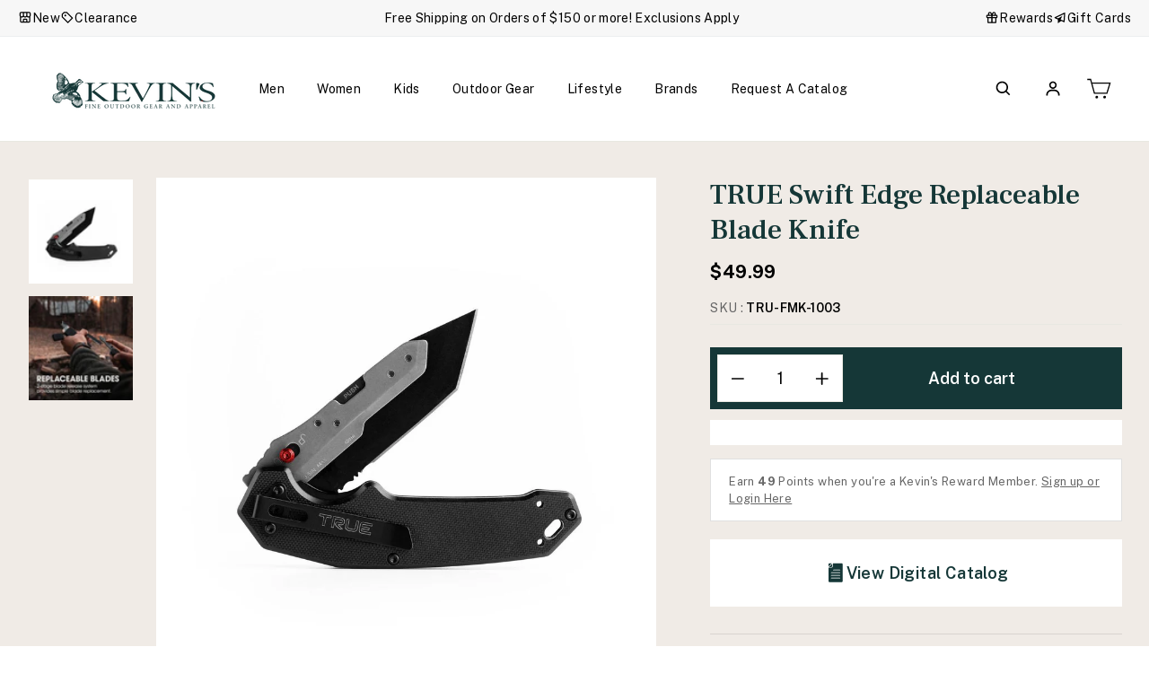

--- FILE ---
content_type: text/css
request_url: https://kevinscatalog.com/cdn/shop/t/59/assets/announcement.css?v=33104869648692914721712561437
body_size: -451
content:
.announcement-bar{padding:12px 20px;border-bottom:1px solid #ECEEF0}.announcement-bar .flex-blocks{display:flex;align-items:center;justify-content:space-between}.announcement-bar .flex-blocks .flex-box{display:flex;align-items:center;gap:30px}.announcement-bar .flex-blocks .flex-box.left{justify-content:flex-start}.announcement-bar .flex-blocks .flex-box.center{justify-content:center;width:100%;max-width:500px}.announcement-bar .flex-blocks .flex-box.right{justify-content:flex-end}.announcement-bar .flex-blocks .flex-box a{display:flex;align-items:center;gap:15px;font-family:Public Sans;font-size:14px;font-style:normal;font-weight:400;line-height:normal}.announcement-bar .flex-blocks .flex-box a .svg_icon{display:flex;align-items:center;justify-content:center}.announcement-bar .flex-blocks .flex-box a .svg_icon svg{width:16px;height:16px}.announcement-bar .flex-blocks .flex-box a .svg_icon.gift-card-icon svg{width:20px}.announcement-bar .flex-blocks .flex-box p{font-family:Public Sans;font-size:14px;font-style:normal;font-weight:400;line-height:normal;margin:0}@media (max-width: 1199px){.announcement-bar .flex-blocks .flex-box{gap:15px}.announcement-bar .flex-blocks .flex-box a{gap:10px;font-size:12px}.announcement-bar .flex-blocks .flex-box p{font-size:12px}}@media (max-width: 991px){.announcement-bar .flex-blocks .flex-box{gap:10px}.announcement-bar .flex-blocks .flex-box a{gap:0;font-size:0}}@media (max-width: 640px){.announcement-bar .flex-blocks .flex-box{display:none}.announcement-bar .flex-blocks .flex-box.center{display:flex;text-align:center}}
/*# sourceMappingURL=/cdn/shop/t/59/assets/announcement.css.map?v=33104869648692914721712561437 */


--- FILE ---
content_type: application/javascript; charset=utf-8
request_url: https://cdn-widgetsrepository.yotpo.com/v1/loader/iFTblc5gARKQDbprQn3OUQ
body_size: 76205
content:

if (typeof (window) !== 'undefined' && window.performance && window.performance.mark) {
  window.performance.mark('yotpo:loader:loaded');
}
var yotpoWidgetsContainer = yotpoWidgetsContainer || { guids: {} };
(function(){
    var guid = "iFTblc5gARKQDbprQn3OUQ";
    var loader = {
        loadDep: function (link, onLoad, strategy) {
            var script = document.createElement('script');
            script.onload = onLoad || function(){};
            script.src = link;
            if (strategy === 'defer') {
                script.defer = true;
            } else if (strategy === 'async') {
                script.async = true;
            }
            script.setAttribute("type", "text/javascript");
            script.setAttribute("charset", "utf-8");
            document.head.appendChild(script);
        },
        config: {
            data: {
                guid: guid
            },
            widgets: {
            
                "736469": {
                    instanceId: "736469",
                    instanceVersionId: "484035038",
                    templateAssetUrl: "https://cdn-widgetsrepository.yotpo.com/widget-assets/widget-checkout-redemptions/app.v0.8.5-49.js",
                    cssOverrideAssetUrl: "",
                    customizationCssUrl: "",
                    customizations: {
                      "apply-button-color": "rgba(21,55,55,1)",
                      "apply-button-text": "Apply",
                      "apply-button-text-color": "#ffffff",
                      "apply-button-type": "filled_rectangle",
                      "base-color": "rgba(21,55,55,1)",
                      "cart-amount-below-min-background-color": "rgba(21,55,55,1)",
                      "cart-amount-below-min-font-size": "14",
                      "cart-amount-below-min-text": "Use your points on purchases of {{cart_minimum_amount}} or more. Add another {{cart_missing_amount}} to your cart to use your points!",
                      "cart-amount-below-min-text-color": "rgba(255,255,255,1)",
                      "dropdown-border-color": "rgba(21,55,55,1)",
                      "dropdown-border-radius": "2px",
                      "dropdown-text": "Choose reward",
                      "headline-color": "rgba(21,55,55,1)",
                      "headline-font-size": "14",
                      "headline-text": "YOU HAVE {{current_point_balance}} POINTS",
                      "not-enough-points-text": "You don't have enough points to redeem just yet",
                      "primary-font-name-and-url": "Frank Ruhl Libre@700|https://cdn-widgetsrepository.yotpo.com/web-fonts/css/frank_ruhl_libre/v1/frank_ruhl_libre_700.css",
                      "redemption-702894-cart-greater-than-cents": "",
                      "redemption-702894-cost-in-points": "200",
                      "redemption-702894-cost-text": "200 points",
                      "redemption-702894-currency-symbol": "$",
                      "redemption-702894-discount-amount-cents": "1000",
                      "redemption-702894-discount-type": "fixed_amount",
                      "redemption-702894-name": "$10 off",
                      "redemption-702894-subunit-to-unit": "100",
                      "redemption-702894-type": "Coupon",
                      "redemption-702894-unrendered-name": "$10 off",
                      "redemption-702895-cart-greater-than-cents": "",
                      "redemption-702895-cost-in-points": "400",
                      "redemption-702895-cost-text": "400 points",
                      "redemption-702895-currency-symbol": "$",
                      "redemption-702895-discount-amount-cents": "2000",
                      "redemption-702895-discount-type": "fixed_amount",
                      "redemption-702895-name": "$20 off",
                      "redemption-702895-subunit-to-unit": "100",
                      "redemption-702895-type": "Coupon",
                      "redemption-702895-unrendered-name": "$20 off",
                      "redemption-702896-cart-greater-than-cents": "",
                      "redemption-702896-cost-in-points": "800",
                      "redemption-702896-cost-text": "800 points",
                      "redemption-702896-currency-symbol": "$",
                      "redemption-702896-discount-amount-cents": "4000",
                      "redemption-702896-discount-type": "fixed_amount",
                      "redemption-702896-name": "$40 off",
                      "redemption-702896-subunit-to-unit": "100",
                      "redemption-702896-type": "Coupon",
                      "redemption-702896-unrendered-name": "$40 off",
                      "redemption-702897-cart-greater-than-cents": "",
                      "redemption-702897-cost-in-points": "1600",
                      "redemption-702897-cost-text": "1600 points",
                      "redemption-702897-currency-symbol": "$",
                      "redemption-702897-discount-amount-cents": "8000",
                      "redemption-702897-discount-type": "fixed_amount",
                      "redemption-702897-name": "$80 off",
                      "redemption-702897-subunit-to-unit": "100",
                      "redemption-702897-type": "Coupon",
                      "redemption-702897-unrendered-name": "$80 off",
                      "secondary-font-name-and-url": "Public Sans@400|https://cdn-widgetsrepository.yotpo.com/web-fonts/css/public_sans/v1/public_sans_400.css",
                      "selected-redemption-options": [
                        "702894",
                        "702895",
                        "702896",
                        "702897"
                      ],
                      "shopify-expand-order-section": "true"
                    },
                    staticContent: {
                      "cssEditorEnabled": true,
                      "currency": "USD",
                      "isHidden": false,
                      "isMultiCurrencyEnabled": false,
                      "merchantId": "116102",
                      "platformName": "shopify",
                      "storeId": "R0gztGiC0dfEL2uOkUP469iHgNW3qNWmJGTjVE26"
                    },
                    className: "CheckoutRedemptionsWidget",
                    dependencyGroupId: null
                },
            
                "736436": {
                    instanceId: "736436",
                    instanceVersionId: "484019370",
                    templateAssetUrl: "https://cdn-widgetsrepository.yotpo.com/widget-assets/widget-my-rewards/app.v1.4.19-32.js",
                    cssOverrideAssetUrl: "",
                    customizationCssUrl: "",
                    customizations: {
                      "headline-color": "rgba(21,55,55,1)",
                      "headline-font-size": 36,
                      "layout-add-background": "true",
                      "layout-background-color": "rgba(240,235,230,1)",
                      "logged-in-description-color": "rgba(21,55,55,1)",
                      "logged-in-description-font-size": 24,
                      "logged-in-description-text": "{{current_point_balance}} points",
                      "logged-in-description-tier-status-text": "{{current_vip_tier_name}} tier",
                      "logged-in-headline-color": "rgba(21,55,55,1)",
                      "logged-in-headline-font-size": 36,
                      "logged-in-headline-text": "Hi {{first_name}}!",
                      "logged-in-primary-button-cta-type": "redemptionWidget",
                      "logged-in-primary-button-text": "Redeem points",
                      "logged-in-secondary-button-text": "Rewards history",
                      "logged-out-headline-color": "rgba(21,55,55,1)",
                      "logged-out-headline-font-size": 36,
                      "logged-out-headline-text": "How it Works",
                      "logged-out-selected-step-name": "step_1",
                      "primary-button-background-color": "rgba(21,55,55,1)",
                      "primary-button-text-color": "#FFFFFF",
                      "primary-button-type": "filled_rectangle",
                      "primary-font-name-and-url": "Frank Ruhl Libre@700|https://cdn-widgetsrepository.yotpo.com/web-fonts/css/frank_ruhl_libre/v1/frank_ruhl_libre_700.css",
                      "reward-step-1-displayname": "Step 1",
                      "reward-step-1-settings-description": "Create an account and\nearn 100 points.",
                      "reward-step-1-settings-description-color": "rgba(21,55,55,1)",
                      "reward-step-1-settings-description-font-size": 18,
                      "reward-step-1-settings-icon": "default",
                      "reward-step-1-settings-icon-color": "rgba(21,55,55,1)",
                      "reward-step-1-settings-title": "Sign up",
                      "reward-step-1-settings-title-color": "rgba(21,55,55,1)",
                      "reward-step-1-settings-title-font-size": 24,
                      "reward-step-2-displayname": "Step 2",
                      "reward-step-2-settings-description": "Earn points every time\nyou shop.",
                      "reward-step-2-settings-description-color": "rgba(21,55,55,1)",
                      "reward-step-2-settings-description-font-size": 18,
                      "reward-step-2-settings-icon": "default",
                      "reward-step-2-settings-icon-color": "rgba(21,55,55,1)",
                      "reward-step-2-settings-title": "Earn points",
                      "reward-step-2-settings-title-color": "rgba(21,55,55,1)",
                      "reward-step-2-settings-title-font-size": 24,
                      "reward-step-3-displayname": "Step 3",
                      "reward-step-3-settings-description": "Redeem points for\nexclusive rewards.",
                      "reward-step-3-settings-description-color": "rgba(21,55,55,1)",
                      "reward-step-3-settings-description-font-size": 18,
                      "reward-step-3-settings-icon": "default",
                      "reward-step-3-settings-icon-color": "rgba(21,55,55,1)",
                      "reward-step-3-settings-title": "Redeem points",
                      "reward-step-3-settings-title-color": "rgba(21,55,55,1)",
                      "reward-step-3-settings-title-font-size": 24,
                      "rewards-history-approved-text": "Approved",
                      "rewards-history-background-color": "rgba(0,0,0,0.79)",
                      "rewards-history-headline-color": "rgba(21,55,55,1)",
                      "rewards-history-headline-font-size": 32,
                      "rewards-history-headline-text": "Rewards History",
                      "rewards-history-pending-text": "Pending",
                      "rewards-history-refunded-text": "Refunded",
                      "rewards-history-reversed-text": "Reversed",
                      "rewards-history-table-action-col-text": "Action",
                      "rewards-history-table-date-col-text": "Date",
                      "rewards-history-table-expiration-col-text": "Points expire on",
                      "rewards-history-table-points-col-text": "Points",
                      "rewards-history-table-status-col-text": "Status",
                      "rewards-history-table-store-col-text": "Store",
                      "secondary-button-background-color": "rgba(21,55,55,1)",
                      "secondary-button-text-color": "rgba(255,255,255,1)",
                      "secondary-button-type": "filled_rectangle",
                      "secondary-font-name-and-url": "Public Sans@400|https://cdn-widgetsrepository.yotpo.com/web-fonts/css/public_sans/v1/public_sans_400.css",
                      "show-logged-in-description-points-balance": true,
                      "show-logged-in-description-tier-status": true,
                      "view-grid-points-column-color": "rgba(21,55,55,1)",
                      "view-grid-rectangular-background-color": "#F6F1EE",
                      "view-grid-type": "border"
                    },
                    staticContent: {
                      "cssEditorEnabled": true,
                      "currency": "USD",
                      "isHidden": false,
                      "isMultiCurrencyEnabled": false,
                      "isMultiStoreMerchant": false,
                      "isShopifyNewAccountsVersion": true,
                      "isVipTiersEnabled": true,
                      "merchantId": "116102",
                      "platformName": "shopify",
                      "storeId": "R0gztGiC0dfEL2uOkUP469iHgNW3qNWmJGTjVE26"
                    },
                    className: "MyRewardsWidget",
                    dependencyGroupId: 2
                },
            
                "736435": {
                    instanceId: "736435",
                    instanceVersionId: "483848281",
                    templateAssetUrl: "https://cdn-widgetsrepository.yotpo.com/widget-assets/widget-visual-redemption/app.v1.1.7-18.js",
                    cssOverrideAssetUrl: "",
                    customizationCssUrl: "",
                    customizations: {
                      "description-color": "#6C6C6C",
                      "description-font-size": "16",
                      "headline-color": "#000000",
                      "headline-font-size": "26",
                      "layout-background-color": "#F6F1EE",
                      "primary-font-name-and-url": "Frank Ruhl Libre@700|https://cdn-widgetsrepository.yotpo.com/web-fonts/css/frank_ruhl_libre/v1/frank_ruhl_libre_700.css",
                      "redemption-1-displayname": "Tile 1",
                      "redemption-1-settings-cost": "0 points",
                      "redemption-1-settings-cost-color": "#6C6C6C",
                      "redemption-1-settings-cost-font-size": "16",
                      "redemption-1-settings-frame-color": "#BCBCBC",
                      "redemption-1-settings-reward": "$0 off",
                      "redemption-1-settings-reward-color": "#000000",
                      "redemption-1-settings-reward-font-size": "20",
                      "redemption-2-displayname": "Tile 2",
                      "redemption-2-settings-cost": "0 points",
                      "redemption-2-settings-cost-color": "#6C6C6C",
                      "redemption-2-settings-cost-font-size": "16",
                      "redemption-2-settings-frame-color": "#BCBCBC",
                      "redemption-2-settings-reward": "$0 off",
                      "redemption-2-settings-reward-color": "#000000",
                      "redemption-2-settings-reward-font-size": "20",
                      "redemption-3-displayname": "Tile 3",
                      "redemption-3-settings-cost": "0 points",
                      "redemption-3-settings-cost-color": "#6C6C6C",
                      "redemption-3-settings-cost-font-size": "16",
                      "redemption-3-settings-frame-color": "#BCBCBC",
                      "redemption-3-settings-reward": "$0 off",
                      "redemption-3-settings-reward-color": "#000000",
                      "redemption-3-settings-reward-font-size": "20",
                      "rule-color": "#000000",
                      "rule-dots-color": "#6C6C6C",
                      "rule-font-size": "16",
                      "secondary-font-name-and-url": "Public Sans@400|https://cdn-widgetsrepository.yotpo.com/web-fonts/css/public_sans/v1/public_sans_400.css",
                      "selected-extensions": [
                        "1",
                        "2",
                        "3"
                      ],
                      "view-layout": "full-layout",
                      "visual-redemption-description": "Redeeming your points is easy! Just log in, and choose an eligible reward at checkout.",
                      "visual-redemption-headline": "How to Use Your Points",
                      "visual-redemption-rule": "100 points equals $1"
                    },
                    staticContent: {
                      "cssEditorEnabled": true,
                      "currency": "USD",
                      "isHidden": false,
                      "isMultiCurrencyEnabled": false,
                      "isShopifyNewAccountsVersion": true,
                      "platformName": "shopify",
                      "storeId": "R0gztGiC0dfEL2uOkUP469iHgNW3qNWmJGTjVE26"
                    },
                    className: "VisualRedemptionWidget",
                    dependencyGroupId: 2
                },
            
                "736434": {
                    instanceId: "736434",
                    instanceVersionId: "258101716",
                    templateAssetUrl: "https://cdn-widgetsrepository.yotpo.com/widget-assets/widget-referral-widget/app.v2.5.1-5632.js",
                    cssOverrideAssetUrl: "https://cdn-widget-assets.yotpo.com/ReferralWidget/iFTblc5gARKQDbprQn3OUQ/css-overrides/css-overrides.2024_05_16_14_54_34_181.css",
                    customizationCssUrl: "",
                    customizations: {
                      "background-color": "rgba(255,255,255,1)",
                      "background-image-url": "https://cdn-widget-assets.yotpo.com/static_assets/iFTblc5gARKQDbprQn3OUQ/images/image_2024_05_16_14_45_24_392",
                      "customer-email-view-button-text": "Next",
                      "customer-email-view-description": "Give your friends $10 off their first order of $5, and get 500 points for each successful referral.",
                      "customer-email-view-header": "Refer a Friend",
                      "customer-email-view-input-placeholder": "Your email address",
                      "customer-email-view-title": "GIVE $10, GET 500 POINTS",
                      "customer-name-view-input-placeholder": "Your first name",
                      "default-toggle": true,
                      "description-color": "rgba(21,55,55,1)",
                      "description-font-size": "16px",
                      "final-view-button-text": "REFER MORE FRIENDS",
                      "final-view-description": "Remind your friends to check their email",
                      "final-view-error-description": "We were unable to share the referral link. Go back to the previous step to try again.",
                      "final-view-error-text": "GO BACK",
                      "final-view-error-title": "Something went wrong",
                      "final-view-title": "THANKS FOR REFERRING",
                      "fonts-primary-font-name-and-url": "Frank Ruhl Libre@700|https://cdn-widgetsrepository.yotpo.com/web-fonts/css/frank_ruhl_libre/v1/frank_ruhl_libre_700.css",
                      "fonts-secondary-font-name-and-url": "Public Sans@400|https://cdn-widgetsrepository.yotpo.com/web-fonts/css/public_sans/v1/public_sans_400.css",
                      "header-color": "rgba(21,55,55,1)",
                      "header-font-size": "18px",
                      "headline-color": "rgba(21,55,55,1)",
                      "main-share-option-desktop": "main_share_email",
                      "main-share-option-mobile": "main_share_sms",
                      "next-button-background-color": "rgba(21,55,55,1)",
                      "next-button-font-size": "16px",
                      "next-button-size": "standard",
                      "next-button-text-color": "#FFFFFF",
                      "next-button-type": "filled_rectangle",
                      "referral-history-completed-points-text": "{{points}} POINTS",
                      "referral-history-completed-status-type": "text",
                      "referral-history-confirmed-status": "Completed",
                      "referral-history-pending-status": "Pending",
                      "referral-history-redeem-text": "You can redeem your points for a reward, or apply your reward code at checkout.",
                      "referral-history-sumup-line-points-text": "{{points}} POINTS",
                      "referral-history-sumup-line-text": "Your Rewards",
                      "referral-views-button-text": "Next",
                      "referral-views-copy-link-button-text": "Copy link",
                      "referral-views-description": "Give your friends $10 off their first order of $5, and get 500 points for each successful referral.",
                      "referral-views-email-share-body": "How does a discount off your first order at {{company_name}} sound? Use the link below and once you've shopped, I'll get a reward too.\n{{referral_link}}",
                      "referral-views-email-share-subject": "Discount to a Store You'll Love!",
                      "referral-views-email-share-type": "marketing_email",
                      "referral-views-friends-input-placeholder": "Friend’s email address",
                      "referral-views-header": "Refer a Friend",
                      "referral-views-personal-email-button-text": "Share via email",
                      "referral-views-sms-button-text": "Share via SMS",
                      "referral-views-title": "GIVE $10, GET 500 POINTS",
                      "referral-views-whatsapp-button-text": "Share via WhatsApp",
                      "share-allow-copy-link": true,
                      "share-allow-email": true,
                      "share-allow-facebook": true,
                      "share-allow-sms": true,
                      "share-allow-twitter": true,
                      "share-allow-whatsapp": true,
                      "share-facebook-header": "Get a discount and shop today!",
                      "share-facebook-image-url": "",
                      "share-icons-color": "rgba(21,55,55,1)",
                      "share-settings-copyLink": true,
                      "share-settings-default-checkbox": true,
                      "share-settings-default-mobile-checkbox": true,
                      "share-settings-email": true,
                      "share-settings-facebook": true,
                      "share-settings-fbMessenger": true,
                      "share-settings-mobile-copyLink": true,
                      "share-settings-mobile-email": true,
                      "share-settings-mobile-facebook": true,
                      "share-settings-mobile-fbMessenger": true,
                      "share-settings-mobile-sms": true,
                      "share-settings-mobile-twitter": true,
                      "share-settings-mobile-whatsapp": true,
                      "share-settings-twitter": true,
                      "share-settings-whatsapp": true,
                      "share-sms-message": "I love {{company_name}}! Shop using my link to get a discount {{referral_link}}",
                      "share-twitter-message": "These guys are great! Get a discount using my link: ",
                      "share-whatsapp-message": "I love {{company_name}}! Shop using my link to get a discount {{referral_link}}",
                      "tab-size": "small",
                      "tab-type": "rectangle",
                      "tab-view-primary-tab-text": "Refer a Friend",
                      "tab-view-secondary-tab-text": "Your Referrals",
                      "tile-color": "rgba(255,255,255,1)",
                      "title-color": "rgba(21,55,55,1)",
                      "title-font-size": "32px",
                      "view-exit-intent-enabled": false,
                      "view-exit-intent-mobile-timeout-ms": 10000,
                      "view-is-popup": false,
                      "view-layout": "left",
                      "view-popup-delay-ms": 0,
                      "view-show-customer-name": "false",
                      "view-show-popup-on-exit": false,
                      "view-show-referral-history": "true",
                      "view-table-rectangular-dark-pending-color": "rgba(255,255,255,1)",
                      "view-table-rectangular-light-pending-color": "#FFFFFF",
                      "view-table-selected-color": "rgba(21,55,55,1)",
                      "view-table-theme": "dark",
                      "view-table-type": "rectangular",
                      "wadmin-text-and-share-choose-sreen": "step_1"
                    },
                    staticContent: {
                      "companyName": "Kevin's Fine Outdoor Gear \u0026 Apparel",
                      "cssEditorEnabled": true,
                      "currency": "USD",
                      "hasPrimaryFontsFeature": true,
                      "isHidden": false,
                      "isMultiCurrencyEnabled": false,
                      "merchantId": "116102",
                      "migrateTabColorToBackground": true,
                      "platformName": "shopify",
                      "referralHistoryEnabled": true,
                      "referralHost": "http://rwrd.io"
                    },
                    className: "ReferralWidget",
                    dependencyGroupId: 2
                },
            
                "736433": {
                    instanceId: "736433",
                    instanceVersionId: "484944672",
                    templateAssetUrl: "https://cdn-widgetsrepository.yotpo.com/widget-assets/widget-coupons-redemption/app.v1.1.30-108.js",
                    cssOverrideAssetUrl: "",
                    customizationCssUrl: "",
                    customizations: {
                      "confirmation-step-cancel-option": "No",
                      "confirmation-step-confirm-option": "Yes",
                      "confirmation-step-title": "Are you sure?",
                      "coupon-background-type": "no-background",
                      "coupon-code-copied-message-body": "Thank you for redeeming your points. Please paste the code at checkout",
                      "coupon-code-copied-message-color": "#707997",
                      "coupon-code-copied-message-title": "",
                      "coupons-redemption-description": "Redeeming your points is easy! Just click Redeem my points, and select an eligible reward.",
                      "coupons-redemption-headline": "How to Use Your Points",
                      "coupons-redemption-rule": "100 points equals $1",
                      "description-color": "rgba(21,55,55,1)",
                      "description-font-size": "16",
                      "discount-bigger-than-subscription-cost-text": "Your next subscription is lower than the redemption amount",
                      "donate-button-text": "Donate",
                      "donation-success-message-body": "Thank you for donating ${{donation_amount}} to {{company_name}}",
                      "donation-success-message-color": "#707997",
                      "donation-success-message-title": "Success",
                      "error-message-color": "#f04860",
                      "error-message-title": "",
                      "headline-color": "rgba(21,55,55,1)",
                      "headline-font-size": "26",
                      "layout-add-background": "true",
                      "layout-background-color": "rgba(240,235,230,1)",
                      "login-button-color": "rgba(21,55,55,1)",
                      "login-button-text": "Redeem my points",
                      "login-button-text-color": "white",
                      "login-button-type": "filled_rectangle",
                      "message-font-size": "14",
                      "missing-points-amount-text": "You don't have enough points to redeem",
                      "next-subscription-headline-text": "NEXT ORDER",
                      "next-subscription-subtitle-text": "{{product_name}} {{next_order_amount}}",
                      "no-subscription-subtitle-text": "No ongoing subscriptions",
                      "point-balance-text": "You have {{current_point_balance}} points",
                      "points-balance-color": "rgba(21,55,55,1)",
                      "points-balance-font-size": "16",
                      "points-balance-number-color": "rgba(21,55,55,1)",
                      "primary-font-name-and-url": "Frank Ruhl Libre@700|https://cdn-widgetsrepository.yotpo.com/web-fonts/css/frank_ruhl_libre/v1/frank_ruhl_libre_700.css",
                      "redeem-button-color": "#0F8383",
                      "redeem-button-text": "Redeem",
                      "redeem-button-text-color": "#FFFFFF",
                      "redeem-button-type": "rounded_filled_rectangle",
                      "redeem-frame-color": "#BCBCBC",
                      "redemption-702894-displayname": "$10 off",
                      "redemption-702894-settings-button-color": "rgba(21,55,55,1)",
                      "redemption-702894-settings-button-text": "Redeem",
                      "redemption-702894-settings-button-text-color": "#FFFFFF",
                      "redemption-702894-settings-button-type": "filled_rectangle",
                      "redemption-702894-settings-call-to-action-button-text": "Redeem",
                      "redemption-702894-settings-cost": 200,
                      "redemption-702894-settings-cost-color": "rgba(21,55,55,1)",
                      "redemption-702894-settings-cost-font-size": 18,
                      "redemption-702894-settings-cost-text": "{{points}} points",
                      "redemption-702894-settings-coupon-cost-font-size": "15",
                      "redemption-702894-settings-coupon-reward-font-size": "20",
                      "redemption-702894-settings-discount-amount-cents": 1000,
                      "redemption-702894-settings-discount-type": "fixed_amount",
                      "redemption-702894-settings-frame-color": "rgba(21,55,55,1)",
                      "redemption-702894-settings-reward": "$10 off",
                      "redemption-702894-settings-reward-color": "rgba(21,55,55,1)",
                      "redemption-702894-settings-reward-font-size": 24,
                      "redemption-702894-settings-success-message-text": "Reward Applied",
                      "redemption-702895-displayname": "$20 off",
                      "redemption-702895-settings-button-color": "rgba(21,55,55,1)",
                      "redemption-702895-settings-button-text": "Redeem",
                      "redemption-702895-settings-button-text-color": "#FFFFFF",
                      "redemption-702895-settings-button-type": "filled_rectangle",
                      "redemption-702895-settings-call-to-action-button-text": "Redeem",
                      "redemption-702895-settings-cost": 400,
                      "redemption-702895-settings-cost-color": "rgba(21,55,55,1)",
                      "redemption-702895-settings-cost-font-size": 18,
                      "redemption-702895-settings-cost-text": "{{points}} points",
                      "redemption-702895-settings-coupon-cost-font-size": "15",
                      "redemption-702895-settings-coupon-reward-font-size": "20",
                      "redemption-702895-settings-discount-amount-cents": 2000,
                      "redemption-702895-settings-discount-type": "fixed_amount",
                      "redemption-702895-settings-frame-color": "rgba(21,55,55,1)",
                      "redemption-702895-settings-reward": "$20 off",
                      "redemption-702895-settings-reward-color": "rgba(21,55,55,1)",
                      "redemption-702895-settings-reward-font-size": 24,
                      "redemption-702895-settings-success-message-text": "Reward Applied",
                      "redemption-702896-displayname": "$40 off",
                      "redemption-702896-settings-button-color": "rgba(21,55,55,1)",
                      "redemption-702896-settings-button-text": "Redeem",
                      "redemption-702896-settings-button-text-color": "#FFFFFF",
                      "redemption-702896-settings-button-type": "filled_rectangle",
                      "redemption-702896-settings-call-to-action-button-text": "Redeem",
                      "redemption-702896-settings-cost": 800,
                      "redemption-702896-settings-cost-color": "rgba(21,55,55,1)",
                      "redemption-702896-settings-cost-font-size": 18,
                      "redemption-702896-settings-cost-text": "{{points}} points",
                      "redemption-702896-settings-coupon-cost-font-size": "15",
                      "redemption-702896-settings-coupon-reward-font-size": "20",
                      "redemption-702896-settings-discount-amount-cents": 4000,
                      "redemption-702896-settings-discount-type": "fixed_amount",
                      "redemption-702896-settings-frame-color": "rgba(21,55,55,1)",
                      "redemption-702896-settings-reward": "$40 off",
                      "redemption-702896-settings-reward-color": "rgba(21,55,55,1)",
                      "redemption-702896-settings-reward-font-size": 24,
                      "redemption-702896-settings-success-message-text": "Reward Applied",
                      "redemption-702897-displayname": "$80 off",
                      "redemption-702897-settings-button-color": "rgba(21,55,55,1)",
                      "redemption-702897-settings-button-text": "Redeem",
                      "redemption-702897-settings-button-text-color": "#FFFFFF",
                      "redemption-702897-settings-button-type": "filled_rectangle",
                      "redemption-702897-settings-call-to-action-button-text": "Redeem",
                      "redemption-702897-settings-cost": 1600,
                      "redemption-702897-settings-cost-color": "rgba(21,55,55,1)",
                      "redemption-702897-settings-cost-font-size": 18,
                      "redemption-702897-settings-cost-text": "{{points}} points",
                      "redemption-702897-settings-coupon-cost-font-size": "15",
                      "redemption-702897-settings-coupon-reward-font-size": "20",
                      "redemption-702897-settings-discount-amount-cents": 8000,
                      "redemption-702897-settings-discount-type": "fixed_amount",
                      "redemption-702897-settings-frame-color": "rgba(21,55,55,1)",
                      "redemption-702897-settings-reward": "$80 off",
                      "redemption-702897-settings-reward-color": "rgba(21,55,55,1)",
                      "redemption-702897-settings-reward-font-size": 24,
                      "redemption-702897-settings-success-message-text": "Reward Applied",
                      "rule-color": "rgba(21,55,55,1)",
                      "rule-dots-color": "rgba(255,255,255,1)",
                      "rule-font-size": 20,
                      "secondary-font-name-and-url": "Public Sans@400|https://cdn-widgetsrepository.yotpo.com/web-fonts/css/public_sans/v1/public_sans_400.css",
                      "selected-extensions": [
                        "702894",
                        "702895",
                        "702896",
                        "702897"
                      ],
                      "selected-redemptions-modes": "regular",
                      "subscription-coupon-applied-message-body": "The discount was applied to your upcoming subscription order. You’ll be able to get another discount once the next order is processed.",
                      "subscription-coupon-applied-message-color": "#707997",
                      "subscription-coupon-applied-message-title": "",
                      "subscription-divider-color": "#c2cdf4",
                      "subscription-headline-color": "#666d8b",
                      "subscription-headline-font-size": "14",
                      "subscription-points-headline-text": "YOUR POINT BALANCE",
                      "subscription-points-subtitle-text": "{{current_point_balance}} Points",
                      "subscription-redemptions-description": "Choose a discount option that will automatically apply to your next subscription order.",
                      "subscription-redemptions-headline": "Redeem for Subscription Discount",
                      "subscription-subtitle-color": "#768cdc",
                      "subscription-subtitle-font-size": "20",
                      "view-layout": "full-layout"
                    },
                    staticContent: {
                      "cssEditorEnabled": true,
                      "currency": "USD",
                      "isHidden": false,
                      "isMultiCurrencyEnabled": false,
                      "isShopifyNewAccountsVersion": true,
                      "merchantId": "116102",
                      "platformName": "shopify",
                      "storeId": "R0gztGiC0dfEL2uOkUP469iHgNW3qNWmJGTjVE26",
                      "storeLoginUrl": "/account/login",
                      "subunitsPerUnit": 100
                    },
                    className: "CouponsRedemptionWidget",
                    dependencyGroupId: 2
                },
            
                "736432": {
                    instanceId: "736432",
                    instanceVersionId: "484016300",
                    templateAssetUrl: "https://cdn-widgetsrepository.yotpo.com/widget-assets/widget-loyalty-campaigns/app.v1.2.16-38.js",
                    cssOverrideAssetUrl: "",
                    customizationCssUrl: "",
                    customizations: {
                      "campaign-description-font-color": "#6C6C6C",
                      "campaign-description-size": "16px",
                      "campaign-item-1206438-background-color": "transparent",
                      "campaign-item-1206438-background-image-color-overlay": "rgba(0, 0, 0, .4)",
                      "campaign-item-1206438-background-type": "color",
                      "campaign-item-1206438-border-color": "rgba(21,55,55,1)",
                      "campaign-item-1206438-description-font-color": "rgba(21,55,55,1)",
                      "campaign-item-1206438-description-font-size": 18,
                      "campaign-item-1206438-exclude_audience_names": [],
                      "campaign-item-1206438-hover-view-tile-message": "Earn 1 point for every $1 spent",
                      "campaign-item-1206438-icon-color": "rgba(21,55,55,1)",
                      "campaign-item-1206438-icon-type": "defaultIcon",
                      "campaign-item-1206438-include_audience_ids": "1",
                      "campaign-item-1206438-include_audience_names": [
                        "All customers"
                      ],
                      "campaign-item-1206438-special-reward-enabled": "false",
                      "campaign-item-1206438-special-reward-headline-background-color": "#D2E3E3",
                      "campaign-item-1206438-special-reward-headline-text": "Just for you!",
                      "campaign-item-1206438-special-reward-headline-title-font-color": "#000000",
                      "campaign-item-1206438-special-reward-headline-title-font-size": "12",
                      "campaign-item-1206438-special-reward-tile-border-color": "#000000",
                      "campaign-item-1206438-tile-description": "Make a purchase",
                      "campaign-item-1206438-tile-reward": "1 point for every $1 spent",
                      "campaign-item-1206438-title-font-color": "rgba(21,55,55,1)",
                      "campaign-item-1206438-title-font-size": 22,
                      "campaign-item-1206438-type": "PointsForPurchasesCampaign",
                      "campaign-item-1206439-background-color": "transparent",
                      "campaign-item-1206439-background-image-color-overlay": "rgba(0, 0, 0, .4)",
                      "campaign-item-1206439-background-type": "color",
                      "campaign-item-1206439-border-color": "rgba(21,55,55,1)",
                      "campaign-item-1206439-description-font-color": "rgba(21,55,55,1)",
                      "campaign-item-1206439-description-font-size": 18,
                      "campaign-item-1206439-exclude_audience_names": [],
                      "campaign-item-1206439-hover-view-tile-message": "Earn 50 points when you create an account",
                      "campaign-item-1206439-icon-color": "rgba(21,55,55,1)",
                      "campaign-item-1206439-icon-type": "defaultIcon",
                      "campaign-item-1206439-include_audience_ids": "1",
                      "campaign-item-1206439-include_audience_names": [
                        "All customers"
                      ],
                      "campaign-item-1206439-special-reward-enabled": "false",
                      "campaign-item-1206439-special-reward-headline-background-color": "#D2E3E3",
                      "campaign-item-1206439-special-reward-headline-text": "Just for you!",
                      "campaign-item-1206439-special-reward-headline-title-font-color": "#000000",
                      "campaign-item-1206439-special-reward-headline-title-font-size": "12",
                      "campaign-item-1206439-special-reward-tile-border-color": "#000000",
                      "campaign-item-1206439-tile-description": "Create an account",
                      "campaign-item-1206439-tile-reward": "50 points",
                      "campaign-item-1206439-title-font-color": "rgba(21,55,55,1)",
                      "campaign-item-1206439-title-font-size": 22,
                      "campaign-item-1206439-type": "CreateAccountCampaign",
                      "campaign-item-1206440-action-tile-action-text": "Follow",
                      "campaign-item-1206440-action-tile-title": "Earn 10 points when you follow us on Instagram",
                      "campaign-item-1206440-background-color": "transparent",
                      "campaign-item-1206440-background-image-color-overlay": "rgba(0, 0, 0, .4)",
                      "campaign-item-1206440-background-type": "color",
                      "campaign-item-1206440-border-color": "rgba(21,55,55,1)",
                      "campaign-item-1206440-description-font-color": "rgba(21,55,55,1)",
                      "campaign-item-1206440-description-font-size": 18,
                      "campaign-item-1206440-exclude_audience_names": [],
                      "campaign-item-1206440-icon-color": "rgba(21,55,55,1)",
                      "campaign-item-1206440-icon-type": "defaultIcon",
                      "campaign-item-1206440-include_audience_ids": "1",
                      "campaign-item-1206440-include_audience_names": [
                        "All customers"
                      ],
                      "campaign-item-1206440-special-reward-enabled": "false",
                      "campaign-item-1206440-special-reward-headline-background-color": "#D2E3E3",
                      "campaign-item-1206440-special-reward-headline-text": "Just for you!",
                      "campaign-item-1206440-special-reward-headline-title-font-color": "#000000",
                      "campaign-item-1206440-special-reward-headline-title-font-size": "12",
                      "campaign-item-1206440-special-reward-tile-border-color": "#000000",
                      "campaign-item-1206440-tile-description": "Follow us on Instagram",
                      "campaign-item-1206440-tile-reward": "10 points",
                      "campaign-item-1206440-title-font-color": "rgba(21,55,55,1)",
                      "campaign-item-1206440-title-font-size": 22,
                      "campaign-item-1206440-type": "InstagramFollowCampaign",
                      "campaign-item-1206441-action-tile-action-text": "Visit Page",
                      "campaign-item-1206441-action-tile-title": "Earn 10 points when you visit our page",
                      "campaign-item-1206441-background-color": "transparent",
                      "campaign-item-1206441-background-image-color-overlay": "rgba(0, 0, 0, .4)",
                      "campaign-item-1206441-background-type": "color",
                      "campaign-item-1206441-border-color": "rgba(21,55,55,1)",
                      "campaign-item-1206441-description-font-color": "rgba(21,55,55,1)",
                      "campaign-item-1206441-description-font-size": 18,
                      "campaign-item-1206441-exclude_audience_names": [],
                      "campaign-item-1206441-icon-color": "rgba(21,55,55,1)",
                      "campaign-item-1206441-icon-type": "defaultIcon",
                      "campaign-item-1206441-include_audience_ids": "1",
                      "campaign-item-1206441-include_audience_names": [
                        "All customers"
                      ],
                      "campaign-item-1206441-special-reward-enabled": "false",
                      "campaign-item-1206441-special-reward-headline-background-color": "#D2E3E3",
                      "campaign-item-1206441-special-reward-headline-text": "Just for you!",
                      "campaign-item-1206441-special-reward-headline-title-font-color": "#000000",
                      "campaign-item-1206441-special-reward-headline-title-font-size": "12",
                      "campaign-item-1206441-special-reward-tile-border-color": "#000000",
                      "campaign-item-1206441-tile-description": "Follow us on TikTok",
                      "campaign-item-1206441-tile-reward": "10 points",
                      "campaign-item-1206441-title-font-color": "rgba(21,55,55,1)",
                      "campaign-item-1206441-title-font-size": 22,
                      "campaign-item-1206441-type": "FacebookPageVisitCampaign",
                      "campaign-item-1206442-action-tile-action-text": "Visit Page",
                      "campaign-item-1206442-action-tile-title": "Earn 10 points when you visit our page",
                      "campaign-item-1206442-background-color": "transparent",
                      "campaign-item-1206442-background-image-color-overlay": "rgba(0, 0, 0, .4)",
                      "campaign-item-1206442-background-type": "color",
                      "campaign-item-1206442-border-color": "rgba(21,55,55,1)",
                      "campaign-item-1206442-description-font-color": "rgba(21,55,55,1)",
                      "campaign-item-1206442-description-font-size": 18,
                      "campaign-item-1206442-exclude_audience_names": [],
                      "campaign-item-1206442-icon-color": "rgba(21,55,55,1)",
                      "campaign-item-1206442-icon-type": "defaultIcon",
                      "campaign-item-1206442-include_audience_ids": "1",
                      "campaign-item-1206442-include_audience_names": [
                        "All customers"
                      ],
                      "campaign-item-1206442-special-reward-enabled": "false",
                      "campaign-item-1206442-special-reward-headline-background-color": "#D2E3E3",
                      "campaign-item-1206442-special-reward-headline-text": "Just for you!",
                      "campaign-item-1206442-special-reward-headline-title-font-color": "#000000",
                      "campaign-item-1206442-special-reward-headline-title-font-size": "12",
                      "campaign-item-1206442-special-reward-tile-border-color": "#000000",
                      "campaign-item-1206442-tile-description": "Like us on Facebook",
                      "campaign-item-1206442-tile-reward": "10 points",
                      "campaign-item-1206442-title-font-color": "rgba(21,55,55,1)",
                      "campaign-item-1206442-title-font-size": 22,
                      "campaign-item-1206442-type": "FacebookPageVisitCampaign",
                      "campaign-item-1206443-action-tile-ask-year": "true",
                      "campaign-item-1206443-action-tile-birthday-required-field-message": "This field is required",
                      "campaign-item-1206443-action-tile-birthday-thank-you-message": "Thanks! We're looking forward to helping you celebrate :)",
                      "campaign-item-1206443-action-tile-european-date-format": "false",
                      "campaign-item-1206443-action-tile-message-text": "If your birthday is within the next 30 days, your reward will be granted in delay, up to 30 days.",
                      "campaign-item-1206443-action-tile-month-names": "January,February,March,April,May,June,July,August,September,October,November,December",
                      "campaign-item-1206443-action-tile-title": "Earn 100 points on your birthday",
                      "campaign-item-1206443-background-color": "transparent",
                      "campaign-item-1206443-background-image-color-overlay": "rgba(0, 0, 0, .4)",
                      "campaign-item-1206443-background-type": "color",
                      "campaign-item-1206443-border-color": "rgba(21,55,55,1)",
                      "campaign-item-1206443-description-font-color": "rgba(21,55,55,1)",
                      "campaign-item-1206443-description-font-size": 18,
                      "campaign-item-1206443-exclude_audience_names": [],
                      "campaign-item-1206443-icon-color": "rgba(21,55,55,1)",
                      "campaign-item-1206443-icon-type": "defaultIcon",
                      "campaign-item-1206443-include_audience_ids": "1",
                      "campaign-item-1206443-include_audience_names": [
                        "All customers"
                      ],
                      "campaign-item-1206443-special-reward-enabled": "false",
                      "campaign-item-1206443-special-reward-headline-background-color": "#D2E3E3",
                      "campaign-item-1206443-special-reward-headline-text": "Just for you!",
                      "campaign-item-1206443-special-reward-headline-title-font-color": "#000000",
                      "campaign-item-1206443-special-reward-headline-title-font-size": "12",
                      "campaign-item-1206443-special-reward-tile-border-color": "#000000",
                      "campaign-item-1206443-tile-description": "Birthday reward",
                      "campaign-item-1206443-tile-reward": "100 points",
                      "campaign-item-1206443-title-font-color": "rgba(21,55,55,1)",
                      "campaign-item-1206443-title-font-size": 22,
                      "campaign-item-1206443-type": "BirthdayCampaign",
                      "campaign-item-1206444-background-color": "transparent",
                      "campaign-item-1206444-background-image-color-overlay": "rgba(0, 0, 0, .4)",
                      "campaign-item-1206444-background-type": "color",
                      "campaign-item-1206444-border-color": "rgba(21,55,55,1)",
                      "campaign-item-1206444-description-font-color": "rgba(21,55,55,1)",
                      "campaign-item-1206444-description-font-size": 18,
                      "campaign-item-1206444-exclude_audience_names": [],
                      "campaign-item-1206444-hover-view-tile-message": "Earn 25 points for leaving a review",
                      "campaign-item-1206444-icon-color": "rgba(21,55,55,1)",
                      "campaign-item-1206444-icon-type": "defaultIcon",
                      "campaign-item-1206444-include_audience_ids": "1",
                      "campaign-item-1206444-include_audience_names": [
                        "All customers"
                      ],
                      "campaign-item-1206444-special-reward-enabled": "false",
                      "campaign-item-1206444-special-reward-headline-background-color": "#D2E3E3",
                      "campaign-item-1206444-special-reward-headline-text": "Just for you!",
                      "campaign-item-1206444-special-reward-headline-title-font-color": "#000000",
                      "campaign-item-1206444-special-reward-headline-title-font-size": "12",
                      "campaign-item-1206444-special-reward-tile-border-color": "#000000",
                      "campaign-item-1206444-tile-description": "Leave a Review",
                      "campaign-item-1206444-tile-reward": "25 points",
                      "campaign-item-1206444-title-font-color": "rgba(21,55,55,1)",
                      "campaign-item-1206444-title-font-size": 22,
                      "campaign-item-1206444-type": "YotpoReviewCampaign",
                      "campaign-title-font-color": "#000000",
                      "campaign-title-size": "20px",
                      "completed-tile-headline": "Completed",
                      "completed-tile-message": "You've already used this option",
                      "container-headline": "Ways to Earn",
                      "general-hover-tile-button-color": "rgba(255,255,255,1)",
                      "general-hover-tile-button-text-color": "rgba(21,55,55,1)",
                      "general-hover-tile-button-type": "filled_rectangle",
                      "general-hover-tile-color-overlay": "rgba(21,55,55,1)",
                      "general-hover-tile-text-color": "rgba(255,255,255,1)",
                      "headline-color": "rgba(21,55,55,1)",
                      "headline-font-color": "rgba(21,55,55,1)",
                      "headline-font-size": 36,
                      "logged-out-is-redirect-after-login-to-current-page": "true",
                      "logged-out-message": "Already a member?",
                      "logged-out-sign-in-text": "Log in",
                      "logged-out-sign-up-text": "Sign up",
                      "main-text-font-name-and-url": "Frank Ruhl Libre@700|https://cdn-widgetsrepository.yotpo.com/web-fonts/css/frank_ruhl_libre/v1/frank_ruhl_libre_700.css",
                      "secondary-text-font-name-and-url": "Public Sans@400|https://cdn-widgetsrepository.yotpo.com/web-fonts/css/public_sans/v1/public_sans_400.css",
                      "selected-audiences": "1",
                      "selected-extensions": [
                        "1206444",
                        "1206438",
                        "1206439",
                        "1206440",
                        "1206441",
                        "1206442",
                        "1206443"
                      ],
                      "special-reward-enabled": "false",
                      "special-reward-headline-background-color": "#D2E3E3",
                      "special-reward-headline-text": "Special for you",
                      "special-reward-headline-title-font-color": "#000000",
                      "special-reward-headline-title-font-size": "12",
                      "special-reward-tile-border-color": "#000000",
                      "tile-border-color": "#BCBCBC",
                      "tile-spacing-type": "small",
                      "tiles-background-color": "#FFFFFF",
                      "time-between-rewards-days": "You'll be eligible again in *|days|* days",
                      "time-between-rewards-hours": "You'll be eligible again in *|hours|* hours"
                    },
                    staticContent: {
                      "companyName": "Kevin's Fine Outdoor Gear \u0026 Apparel",
                      "cssEditorEnabled": true,
                      "currency": "USD",
                      "facebookAppId": "1647129615540489",
                      "isHidden": false,
                      "isMultiCurrencyEnabled": false,
                      "isSegmentationsPickerEnabled": true,
                      "isShopifyNewAccountsVersion": true,
                      "merchantId": "116102",
                      "platformName": "shopify",
                      "storeAccountLoginUrl": "//kevinscatalog.com/account/login",
                      "storeAccountRegistrationUrl": "//kevinscatalog.com/account/register",
                      "storeId": "R0gztGiC0dfEL2uOkUP469iHgNW3qNWmJGTjVE26"
                    },
                    className: "CampaignWidget",
                    dependencyGroupId: 2
                },
            
                "736431": {
                    instanceId: "736431",
                    instanceVersionId: "484920673",
                    templateAssetUrl: "https://cdn-widgetsrepository.yotpo.com/widget-assets/widget-hero-section/app.v1.8.5-42.js",
                    cssOverrideAssetUrl: "",
                    customizationCssUrl: "",
                    customizations: {
                      "background-image-url": "https://cdn-widget-assets.yotpo.com/static_assets/iFTblc5gARKQDbprQn3OUQ/images/image_2024_05_16_14_38_47_884",
                      "description-color": "rgba(255,255,255,1)",
                      "description-font-size": "16",
                      "description-text-logged-in": "As a member, you'll earn points and exclusive rewards every time you shop.",
                      "description-text-logged-out": "Become a member and earn points and exclusive rewards every time you shop.",
                      "headline-color": "rgba(255,255,255,1)",
                      "headline-font-size": 36,
                      "headline-text-logged-in": "Welcome to the club",
                      "headline-text-logged-out": "Join the club",
                      "login-button-color": "rgba(255,255,255,1)",
                      "login-button-text": "LOG IN",
                      "login-button-text-color": "rgba(255,255,255,1)",
                      "login-button-type": "rectangular_outline",
                      "mobile-background-image-url": "https://cdn-widget-assets.yotpo.com/static_assets/iFTblc5gARKQDbprQn3OUQ/images/image_2024_05_16_14_38_49_259",
                      "primary-font-name-and-url": "Frank Ruhl Libre@700|https://cdn-widgetsrepository.yotpo.com/web-fonts/css/frank_ruhl_libre/v1/frank_ruhl_libre_700.css",
                      "register-button-color": "rgba(255,255,255,1)",
                      "register-button-text": "JOIN NOW",
                      "register-button-text-color": "rgba(21,55,55,1)",
                      "register-button-type": "filled_rectangle",
                      "secondary-font-name-and-url": "Public Sans@400|https://cdn-widgetsrepository.yotpo.com/web-fonts/css/public_sans/v1/public_sans_400.css",
                      "text-background-color": "rgba(21,55,55,1)",
                      "text-background-show-on-desktop": false,
                      "text-background-show-on-mobile": "true",
                      "view-layout": "left-layout"
                    },
                    staticContent: {
                      "cssEditorEnabled": true,
                      "isHidden": false,
                      "isShopifyNewAccountsVersion": true,
                      "merchantId": "116102",
                      "platformName": "shopify",
                      "storeId": "R0gztGiC0dfEL2uOkUP469iHgNW3qNWmJGTjVE26",
                      "storeLoginUrl": "//kevinscatalog.com/account/login",
                      "storeRegistrationUrl": "//kevinscatalog.com/account/register"
                    },
                    className: "HeroSectionWidget",
                    dependencyGroupId: 2
                },
            
                "736430": {
                    instanceId: "736430",
                    instanceVersionId: "484069211",
                    templateAssetUrl: "https://cdn-widgetsrepository.yotpo.com/widget-assets/widget-vip-tiers/app.v2.4.5-25.js",
                    cssOverrideAssetUrl: "",
                    customizationCssUrl: "",
                    customizations: {
                      "background-color": "#FFFFFF",
                      "background-enabled": "true",
                      "benefits-font-size": "14px",
                      "benefits-icon-color": "rgba(21,55,55,1)",
                      "benefits-icon-type": "default",
                      "benefits-text-color": "rgba(21,55,55,1)",
                      "card-background-border-color": "rgba(21,55,55,1)",
                      "card-background-color": "#FFFFFF",
                      "card-background-shadow": "false",
                      "card-separator-color": "#BCBCBC",
                      "card-separator-enabled": "false",
                      "current-status-bg-color": "rgba(21,55,55,1)",
                      "current-status-tag": "true",
                      "current-status-text": "Current status",
                      "current-status-text-color": "rgba(255,255,255,1)",
                      "current-tier-border-color": "#000000",
                      "grid-lines-color": "#ACB5D4",
                      "headline-color": "rgba(21,55,55,1)",
                      "headline-font-size": 36,
                      "headline-text-color": "rgba(21,55,55,1)",
                      "layout": "card",
                      "primary-font-name-and-url": "Frank Ruhl Libre@700|https://cdn-widgetsrepository.yotpo.com/web-fonts/css/frank_ruhl_libre/v1/frank_ruhl_libre_700.css",
                      "progress-bar-current-status": "{{amount_spent}} Spent",
                      "progress-bar-enabled": "true",
                      "progress-bar-headline-font-size": "14px",
                      "progress-bar-primary-color": "rgba(21,55,55,1)",
                      "progress-bar-secondary-color": "rgba(21,55,55,1)",
                      "progress-bar-summary-current": "You have {{current_vip_tier_name}} through the next earning period.",
                      "progress-bar-summary-font-size": "14px",
                      "progress-bar-summary-maintain": "Spend {{spend_needed}} by {{tier_expiration_date}} to maintain {{current_vip_tier_name}}",
                      "progress-bar-summary-next": "Spend {{spend_needed}} to unlock {{next_vip_tier_name}}.",
                      "progress-bar-tier-status": "Tier status",
                      "progress-bar-you": "YOU",
                      "secondary-font-name-and-url": "Public Sans@400|https://cdn-widgetsrepository.yotpo.com/web-fonts/css/public_sans/v1/public_sans_400.css",
                      "selected-extensions": [
                        "17339",
                        "17340",
                        "17341"
                      ],
                      "show-less-text": "- See less",
                      "show-more-text": "+ See more",
                      "tier-spacing": "small",
                      "tiers-17339-design-header-bg-color": "#FFFFFF",
                      "tiers-17339-design-icon-fill-color": "rgba(21,55,55,1)",
                      "tiers-17339-design-icon-type": "default",
                      "tiers-17339-design-icon-url": "",
                      "tiers-17339-design-include-header-bg": "false",
                      "tiers-17339-design-name-font-size": "20px",
                      "tiers-17339-design-name-text-color": "rgba(21,55,55,1)",
                      "tiers-17339-design-threshold-font-size": "18px",
                      "tiers-17339-design-threshold-text-color": "rgba(21,55,55,1)",
                      "tiers-17339-text-benefits": "Benefit 1||Benefit 2||Benefit 3",
                      "tiers-17339-text-name": "Bronze",
                      "tiers-17339-text-rank": 1,
                      "tiers-17339-text-threshold": "",
                      "tiers-17340-design-header-bg-color": "#FFFFFF",
                      "tiers-17340-design-icon-fill-color": "#0F8383",
                      "tiers-17340-design-icon-type": "default",
                      "tiers-17340-design-icon-url": "",
                      "tiers-17340-design-include-header-bg": "false",
                      "tiers-17340-design-name-font-size": "20px",
                      "tiers-17340-design-name-text-color": "rgba(21,55,55,1)",
                      "tiers-17340-design-threshold-font-size": "18px",
                      "tiers-17340-design-threshold-text-color": "rgba(21,55,55,1)",
                      "tiers-17340-text-benefits": "Benefit 1||Benefit 2||Benefit 3",
                      "tiers-17340-text-name": "Silver",
                      "tiers-17340-text-rank": 2,
                      "tiers-17340-text-threshold": "Spend {{amount_spent}}",
                      "tiers-17341-design-header-bg-color": "#FFFFFF",
                      "tiers-17341-design-icon-fill-color": "#0F8383",
                      "tiers-17341-design-icon-type": "default",
                      "tiers-17341-design-icon-url": "",
                      "tiers-17341-design-include-header-bg": "false",
                      "tiers-17341-design-name-font-size": "20px",
                      "tiers-17341-design-name-text-color": "rgba(21,55,55,1)",
                      "tiers-17341-design-threshold-font-size": "18px",
                      "tiers-17341-design-threshold-text-color": "rgba(21,55,55,1)",
                      "tiers-17341-text-benefits": "Benefit 1||Benefit 2||Benefit 3",
                      "tiers-17341-text-name": "Gold",
                      "tiers-17341-text-rank": 3,
                      "tiers-17341-text-threshold": "Spend {{amount_spent}}",
                      "widget-headline": "VIPs Earn Even More"
                    },
                    staticContent: {
                      "cssEditorEnabled": true,
                      "currency": "USD",
                      "isHidden": false,
                      "isMultiCurrencyEnabled": false,
                      "merchantId": "116102",
                      "platformName": "shopify",
                      "storeId": "R0gztGiC0dfEL2uOkUP469iHgNW3qNWmJGTjVE26"
                    },
                    className: "VipTiersWidget",
                    dependencyGroupId: 2
                },
            
                "736429": {
                    instanceId: "736429",
                    instanceVersionId: "484006526",
                    templateAssetUrl: "https://cdn-widgetsrepository.yotpo.com/widget-assets/widget-loyalty-page/app.v0.7.3-22.js",
                    cssOverrideAssetUrl: "",
                    customizationCssUrl: "",
                    customizations: {
                      "headline-color": "rgba(21,55,55,1)",
                      "headline-font-size": 36,
                      "page-background-color": "",
                      "primary-font-name-and-url": "Frank Ruhl Libre@700|https://cdn-widgetsrepository.yotpo.com/web-fonts/css/frank_ruhl_libre/v1/frank_ruhl_libre_700.css",
                      "secondary-font-name-and-url": "Public Sans@400|https://cdn-widgetsrepository.yotpo.com/web-fonts/css/public_sans/v1/public_sans_400.css",
                      "selected-widgets-ids": [
                        "736431",
                        "736436",
                        "736432",
                        "736430",
                        "736433",
                        "736434"
                      ],
                      "widget-736430-type": "VipTiersWidget",
                      "widget-736431-type": "HeroSectionWidget",
                      "widget-736432-type": "CampaignWidget",
                      "widget-736434-type": "ReferralWidget",
                      "widget-736435-type": "VisualRedemptionWidget",
                      "widget-736436-type": "MyRewardsWidget"
                    },
                    staticContent: {
                      "isHidden": false,
                      "platformName": "shopify",
                      "storeId": "R0gztGiC0dfEL2uOkUP469iHgNW3qNWmJGTjVE26"
                    },
                    className: "LoyaltyPageWidget",
                    dependencyGroupId: null
                },
            
                "729949": {
                    instanceId: "729949",
                    instanceVersionId: "430445687",
                    templateAssetUrl: "https://cdn-widgetsrepository.yotpo.com/widget-assets/widget-product-points/app.v0.3.8-6362.js",
                    cssOverrideAssetUrl: "https://cdn-widget-assets.yotpo.com/ProductPoints/iFTblc5gARKQDbprQn3OUQ/css-overrides/css-overrides.2025_10_02_17_24_47_967.css",
                    customizationCssUrl: "",
                    customizations: {
                      "icon-color": "#1C1D21",
                      "icon-type": "noIcon",
                      "logged-in-text": "Earn **{{points_amount}}** Points when you're a [Kevin's Reward Member](http://kevinscatalog.com/pages/rewards)",
                      "logged-out-text": "Earn **{{points_amount}}** Points when you're a Kevin's Reward Member.  [Sign up or Login Here](https://kevinscatalog.com/account/login)",
                      "show-background-enabled": "false",
                      "view-background-color": "rgba(255,255,255,1)",
                      "view-link-color": "rgba(102,102,102,1)",
                      "view-link-style-underline": true,
                      "view-points-color": "rgba(102,102,102,1)",
                      "view-points-style-underline": false,
                      "view-primary-font": "Public Sans@400|https://cdn-widgetsrepository.yotpo.com/web-fonts/css/public_sans/v1/public_sans_400.css",
                      "view-secondary-font": "Public Sans@400|https://cdn-widgetsrepository.yotpo.com/web-fonts/css/public_sans/v1/public_sans_400.css",
                      "view-text-color": "rgba(102,102,102,1)",
                      "view-text-size": "14px"
                    },
                    staticContent: {
                      "cssEditorEnabled": true,
                      "currency": "USD",
                      "isHidden": false,
                      "isShopifyNewAccountsVersion": true,
                      "merchantId": "116102",
                      "platformName": "shopify",
                      "storeId": "R0gztGiC0dfEL2uOkUP469iHgNW3qNWmJGTjVE26",
                      "storeLoginUrl": "https://kevinscatalog.com/account/login"
                    },
                    className: "ProductPoints",
                    dependencyGroupId: null
                },
            
                "645910": {
                    instanceId: "645910",
                    instanceVersionId: "42878340",
                    templateAssetUrl: "https://cdn-widgetsrepository.yotpo.com/widget-assets/widget-referral-widget/app.v2.5.1-5632.js",
                    cssOverrideAssetUrl: "https://cdn-widget-assets.yotpo.com/ReferralWidget/iFTblc5gARKQDbprQn3OUQ/css-overrides/css-overrides.2024_03_08_11_16_14_383.css",
                    customizationCssUrl: "",
                    customizations: {
                      "background-color": "rgba(240,235,230,1)",
                      "background-image-url": "https://cdn-widget-assets.yotpo.com/static_assets/iFTblc5gARKQDbprQn3OUQ/images/image_2024_03_06_09_05_43_667",
                      "customer-email-view-button-text": "Next",
                      "customer-email-view-description": "Give your friend  $25 off on their first order of $250+ and get $10 (in points) for each successful referral.",
                      "customer-email-view-header": "Refer a Friend",
                      "customer-email-view-input-placeholder": "Enter your Email",
                      "customer-email-view-title": "Give $25, Get $10",
                      "customer-name-view-input-placeholder": "Your first name",
                      "default-toggle": true,
                      "description-color": "rgba(48,47,46,1)",
                      "description-font-size": "18px",
                      "final-view-button-text": "REFER MORE FRIENDS",
                      "final-view-description": "Remind your friends to check their email",
                      "final-view-error-description": "We were unable to share the referral link. Go back to the previous step to try again.",
                      "final-view-error-text": "GO BACK",
                      "final-view-error-title": "Something went wrong",
                      "final-view-title": "THANKS FOR REFERRING",
                      "fonts-primary-font-name-and-url": "Poppins@600|https://cdn-widgetsrepository.yotpo.com/web-fonts/css/poppins/v1/poppins_600.css",
                      "fonts-secondary-font-name-and-url": "Frank Ruhl Libre@700|https://cdn-widgetsrepository.yotpo.com/web-fonts/css/frank_ruhl_libre/v1/frank_ruhl_libre_700.css",
                      "header-color": "rgba(21,55,55,1)",
                      "header-font-size": "20px",
                      "main-share-option-desktop": "main_share_email",
                      "main-share-option-mobile": "main_share_sms",
                      "next-button-background-color": "rgba(21,55,55,1)",
                      "next-button-font-size": "16px",
                      "next-button-size": "standard",
                      "next-button-text-color": "#FFFFFF",
                      "next-button-type": "filled_rectangle",
                      "referral-history-completed-points-text": "{{points}} POINTS",
                      "referral-history-completed-status-type": "text",
                      "referral-history-confirmed-status": "Completed",
                      "referral-history-pending-status": "Pending",
                      "referral-history-redeem-text": "You can redeem your points for a reward, or apply your reward code at checkout.",
                      "referral-history-sumup-line-points-text": "{{points}} POINTS",
                      "referral-history-sumup-line-text": "Your Rewards",
                      "referral-views-button-text": "Next",
                      "referral-views-copy-link-button-text": "Copy link",
                      "referral-views-description": "Give your friends $10 off their first order of $5, and get 500 points for each successful referral.",
                      "referral-views-email-share-body": "How does a discount off your first order at {{company_name}} sound? Use the link below and once you've shopped, I'll get a reward too.\n{{referral_link}}",
                      "referral-views-email-share-subject": "Discount to a Store You'll Love!",
                      "referral-views-email-share-type": "marketing_email",
                      "referral-views-friends-input-placeholder": "Friend’s email address",
                      "referral-views-header": "Refer a Friend",
                      "referral-views-personal-email-button-text": "Share via email",
                      "referral-views-sms-button-text": "Share via SMS",
                      "referral-views-title": "GIVE $10, GET 500 POINTS",
                      "referral-views-whatsapp-button-text": "Share via WhatsApp",
                      "share-allow-copy-link": true,
                      "share-allow-email": true,
                      "share-allow-facebook": true,
                      "share-allow-sms": true,
                      "share-allow-twitter": true,
                      "share-allow-whatsapp": true,
                      "share-facebook-header": "Get a discount and shop today!",
                      "share-facebook-image-url": "",
                      "share-icons-color": "black",
                      "share-settings-copyLink": true,
                      "share-settings-default-checkbox": true,
                      "share-settings-default-mobile-checkbox": true,
                      "share-settings-email": true,
                      "share-settings-facebook": true,
                      "share-settings-fbMessenger": true,
                      "share-settings-mobile-copyLink": true,
                      "share-settings-mobile-email": true,
                      "share-settings-mobile-facebook": true,
                      "share-settings-mobile-fbMessenger": true,
                      "share-settings-mobile-sms": true,
                      "share-settings-mobile-twitter": true,
                      "share-settings-mobile-whatsapp": true,
                      "share-settings-twitter": true,
                      "share-settings-whatsapp": true,
                      "share-sms-message": "I love {{company_name}}! Shop using my link to get a discount {{referral_link}}",
                      "share-twitter-message": "These guys are great! Get a discount using my link: ",
                      "share-whatsapp-message": "I love {{company_name}}! Shop using my link to get a discount {{referral_link}}",
                      "tab-size": "small",
                      "tab-type": "lower_line",
                      "tab-view-primary-tab-text": "Refer a Friend",
                      "tab-view-secondary-tab-text": "Your Referrals",
                      "tile-color": "rgba(240,235,230,1)",
                      "title-color": "#000000",
                      "title-font-size": "48px",
                      "view-exit-intent-enabled": false,
                      "view-exit-intent-mobile-timeout-ms": 10000,
                      "view-is-popup": "false",
                      "view-layout": "left",
                      "view-popup-delay-ms": 0,
                      "view-show-customer-name": "false",
                      "view-show-popup-on-exit": false,
                      "view-show-referral-history": false,
                      "view-table-rectangular-dark-pending-color": "rgba( 0, 0, 0, 0.6 )",
                      "view-table-rectangular-light-pending-color": "#FFFFFF",
                      "view-table-selected-color": "#0F8383",
                      "view-table-theme": "dark",
                      "view-table-type": "lines",
                      "wadmin-text-and-share-choose-sreen": "step_1"
                    },
                    staticContent: {
                      "companyName": "Kevin's Fine Outdoor Gear \u0026 Apparel",
                      "cssEditorEnabled": true,
                      "currency": "USD",
                      "hasPrimaryFontsFeature": true,
                      "isHidden": false,
                      "isMultiCurrencyEnabled": false,
                      "merchantId": "116102",
                      "migrateTabColorToBackground": true,
                      "platformName": "shopify",
                      "referralHistoryEnabled": true,
                      "referralHost": "http://rwrd.io"
                    },
                    className: "ReferralWidget",
                    dependencyGroupId: 2
                },
            
                "626201": {
                    instanceId: "626201",
                    instanceVersionId: "327196467",
                    templateAssetUrl: "https://cdn-widgetsrepository.yotpo.com/widget-assets/widget-visual-redemption/app.v0.6.1-4815.js",
                    cssOverrideAssetUrl: "",
                    customizationCssUrl: "",
                    customizations: {
                      "description-color": "#666d8b",
                      "description-font-size": "20",
                      "headline-color": "#011247",
                      "headline-font-size": "36",
                      "layout-background-color": "white",
                      "primary-font-name-and-url": "Montserrat@600|https://fonts.googleapis.com/css?family=Montserrat:600\u0026display=swap",
                      "redemption-1-displayname": "Tile 1",
                      "redemption-1-settings-cost": "0 points",
                      "redemption-1-settings-cost-color": "#666d8b",
                      "redemption-1-settings-cost-font-size": "20",
                      "redemption-1-settings-reward": "$0",
                      "redemption-1-settings-reward-color": "#011247",
                      "redemption-1-settings-reward-font-size": "30",
                      "redemption-2-displayname": "Tile 2",
                      "redemption-2-settings-cost": "0 points",
                      "redemption-2-settings-cost-color": "#666d8b",
                      "redemption-2-settings-cost-font-size": "20",
                      "redemption-2-settings-reward": "$0",
                      "redemption-2-settings-reward-color": "#011247",
                      "redemption-2-settings-reward-font-size": "30",
                      "redemption-3-displayname": "Tile 3",
                      "redemption-3-settings-cost": "0 points",
                      "redemption-3-settings-cost-color": "#666d8b",
                      "redemption-3-settings-cost-font-size": "20",
                      "redemption-3-settings-reward": "$0",
                      "redemption-3-settings-reward-color": "#011247",
                      "redemption-3-settings-reward-font-size": "30",
                      "rule-border-color": "#bccdfe",
                      "rule-color": "#061153",
                      "rule-font-size": "18",
                      "secondary-font-name-and-url": "Nunito Sans@400|https://fonts.googleapis.com/css?family=Nunito+Sans\u0026display=swap",
                      "selected-extensions": [
                        "1",
                        "2",
                        "3"
                      ],
                      "view-layout": "full-layout",
                      "visual-redemption-description": "Redeeming your hard-earned points is easy! Simply apply your points for a discount at checkout!",
                      "visual-redemption-headline": "How to use your points",
                      "visual-redemption-rule": "100 points equals $10.00"
                    },
                    staticContent: {
                      "cssEditorEnabled": "true",
                      "currency": "USD",
                      "isMultiCurrencyEnabled": false,
                      "isShopifyNewAccountsVersion": true,
                      "platformName": "shopify",
                      "storeId": "R0gztGiC0dfEL2uOkUP469iHgNW3qNWmJGTjVE26"
                    },
                    className: "VisualRedemptionWidget",
                    dependencyGroupId: 2
                },
            
                "626200": {
                    instanceId: "626200",
                    instanceVersionId: "483816822",
                    templateAssetUrl: "https://cdn-widgetsrepository.yotpo.com/widget-assets/widget-referral-widget/app.v2.5.20-15.js",
                    cssOverrideAssetUrl: "",
                    customizationCssUrl: "",
                    customizations: {
                      "background-color": "rgba( 255, 255, 255, 1 )",
                      "background-image-url": "https://cdn-widget-assets.yotpo.com/static_assets/iFTblc5gARKQDbprQn3OUQ/images/image_2022_09_29_19_50_20_635",
                      "customer-email-view-button-text": "Next",
                      "customer-email-view-description": "Give your friends $25 off on their first order of $250+ and get $10 (in points) for each successful referral.\t",
                      "customer-email-view-header": "Refer a Friend",
                      "customer-email-view-input-placeholder": "Your email address",
                      "customer-email-view-title": "Give $25, Get $10\t",
                      "customer-name-view-input-placeholder": "Your name",
                      "default-toggle": true,
                      "description-color": "rgba(17,17,17,1)",
                      "description-font-size": "20px",
                      "final-view-button-text": "REFER MORE FRIENDS",
                      "final-view-description": "Remind your friends to check their emails",
                      "final-view-error-description": "We were unable to send the referral link",
                      "final-view-error-text": "GO BACK",
                      "final-view-error-title": "SOMETHING WENT WRONG",
                      "final-view-title": "THANKS FOR REFERRING",
                      "fonts-primary-font-name-and-url": "ITC Avant Garde Gothic Bold@700|https://cdn.shopify.com/s/files/1/0215/9253/9208/files/ITC_Avant_Garde_Gothic_Bold.otf?v=1663932542",
                      "fonts-secondary-font-name-and-url": "Futura PT Light@300|https://cdn.shopify.com/s/files/1/0215/9253/9208/files/Futura_PT_Light.otf?v=1663932542",
                      "header-color": "rgba(17,17,17,1)",
                      "header-font-size": "18px",
                      "headline-color": "rgba(17,17,17,1)",
                      "headline-font-size": 36,
                      "main-share-option-desktop": "main_share_email",
                      "main-share-option-mobile": "main_share_sms",
                      "next-button-background-color": "rgba(17,17,17,1)",
                      "next-button-font-size": "18px",
                      "next-button-size": "standard",
                      "next-button-text-color": "rgba(255,255,255,1)",
                      "next-button-type": "filled_rectangle",
                      "primary-font-name-and-url": "ITC Avant Garde Gothic Bold@700|https://cdn.shopify.com/s/files/1/0215/9253/9208/files/ITC_Avant_Garde_Gothic_Bold.otf?v=1663932542",
                      "referral-history-completed-points-text": "{{points}} POINTS",
                      "referral-history-completed-status-type": "text",
                      "referral-history-confirmed-status": "COMPLETED",
                      "referral-history-pending-status": "PENDING",
                      "referral-history-redeem-text": "To redeem your points, simply apply your discount at checkout.",
                      "referral-history-sumup-line-points-text": "{{points}} POINTS",
                      "referral-history-sumup-line-text": "Your Rewards",
                      "referral-views-button-text": "Next",
                      "referral-views-copy-link-button-text": "COPY LINK",
                      "referral-views-description": "Give your friends $25 off on their first order of $250+ and get $10 (in points) for each successful referral.\t\n\t",
                      "referral-views-email-share-body": "How does a discount off your first order at {{company_name}} sound? Use the link below and once you've shopped, I'll get a reward too.\n{{referral_link}}",
                      "referral-views-email-share-subject": "Discount to a Store You'll Love!",
                      "referral-views-email-share-type": "marketing_email",
                      "referral-views-friends-input-placeholder": "Friend’s email address",
                      "referral-views-header": "Refer a Friend",
                      "referral-views-personal-email-button-text": "SEND VIA MY EMAIL",
                      "referral-views-sms-button-text": "SEND VIA SMS",
                      "referral-views-title": "Give $25, Get $10\t",
                      "referral-views-whatsapp-button-text": "SEND VIA WHATSAPP",
                      "secondary-font-name-and-url": "Futura PT Light@300|https://cdn.shopify.com/s/files/1/0215/9253/9208/files/Futura_PT_Light.otf?v=1663932542",
                      "share-allow-copy-link": true,
                      "share-allow-email": true,
                      "share-allow-facebook": true,
                      "share-allow-sms": true,
                      "share-allow-twitter": true,
                      "share-allow-whatsapp": true,
                      "share-facebook-header": "Earn A Discount When You Shop Today!",
                      "share-facebook-image-url": "",
                      "share-icons-color": "rgba(17,17,17,1)",
                      "share-settings-copyLink": true,
                      "share-settings-default-checkbox": true,
                      "share-settings-default-mobile-checkbox": true,
                      "share-settings-email": true,
                      "share-settings-facebook": true,
                      "share-settings-fbMessenger": true,
                      "share-settings-mobile-copyLink": true,
                      "share-settings-mobile-email": true,
                      "share-settings-mobile-facebook": true,
                      "share-settings-mobile-fbMessenger": true,
                      "share-settings-mobile-sms": true,
                      "share-settings-mobile-twitter": true,
                      "share-settings-mobile-whatsapp": true,
                      "share-settings-twitter": true,
                      "share-settings-whatsapp": true,
                      "share-sms-message": "I love {{company_name}}! Shop through my link to get a reward {{referral_link}}",
                      "share-twitter-message": "These guys are great! Get a discount using my link: ",
                      "share-whatsapp-message": "I love {{company_name}}! Shop through my link to get a reward {{referral_link}}",
                      "tab-size": "medium",
                      "tab-type": "rectangle",
                      "tab-view-primary-tab-text": "Refer a Friend",
                      "tab-view-secondary-tab-text": "Your Referrals",
                      "tile-color": "rgba(255,255,255,0.8)",
                      "title-color": "rgba(17,17,17,1)",
                      "title-font-size": 36,
                      "view-exit-intent-enabled": false,
                      "view-exit-intent-mobile-timeout-ms": 10000,
                      "view-is-popup": false,
                      "view-popup-delay-ms": 0,
                      "view-show-popup-on-exit": false,
                      "view-show-referral-history": "true",
                      "view-table-rectangular-dark-pending-color": "rgba(255,255,255,1)",
                      "view-table-rectangular-light-pending-color": "#FFFFFF",
                      "view-table-selected-color": "rgba(17,17,17,1)",
                      "view-table-theme": "dark",
                      "view-table-type": "rectangular",
                      "wadmin-text-and-share-choose-sreen": "step_2"
                    },
                    staticContent: {
                      "companyName": "Kevin's Fine Outdoor Gear \u0026 Apparel",
                      "cssEditorEnabled": "true",
                      "currency": "USD",
                      "hasPrimaryFontsFeature": true,
                      "isMultiCurrencyEnabled": false,
                      "merchantId": "116102",
                      "migrateTabColorToBackground": true,
                      "platformName": "shopify",
                      "referralHistoryEnabled": true,
                      "referralHost": "http://rwrd.io"
                    },
                    className: "ReferralWidget",
                    dependencyGroupId: 2
                },
            
                "626199": {
                    instanceId: "626199",
                    instanceVersionId: "484088698",
                    templateAssetUrl: "https://cdn-widgetsrepository.yotpo.com/widget-assets/widget-vip-tiers/app.v2.4.5-25.js",
                    cssOverrideAssetUrl: "",
                    customizationCssUrl: "",
                    customizations: {
                      "benefits-font-size": "18px",
                      "benefits-icon-color": "rgba(17,17,17,1)",
                      "benefits-icon-type": "default",
                      "benefits-text-color": "rgba(17,17,17,1)",
                      "card-background-border-color": "#C9CDD9",
                      "card-background-color": "#FFFFFF",
                      "card-background-shadow": "true",
                      "card-separator-color": "#AAAAAA",
                      "card-separator-type": "default",
                      "current-status-bg-color": "rgba(17,17,17,1)",
                      "current-status-tag": "true",
                      "current-status-text": "Current Status",
                      "current-status-text-color": "rgba(255,255,255,1)",
                      "current-tier-border-color": "rgba(17,17,17,1)",
                      "grid-lines-color": "#ACB5D4",
                      "headline-color": "rgba(17,17,17,1)",
                      "headline-font-size": 36,
                      "headline-text-color": "rgba(17,17,17,1)",
                      "layout": "card",
                      "primary-font-name-and-url": "ITC Avant Garde Gothic Bold@700|https://cdn.shopify.com/s/files/1/0215/9253/9208/files/ITC_Avant_Garde_Gothic_Bold.otf?v=1663932542",
                      "progress-bar-current-status": "{{amount_spent}} Spent",
                      "progress-bar-enabled": "false",
                      "progress-bar-headline-font-size": "14px",
                      "progress-bar-primary-color": "rgba(17,17,17,1)",
                      "progress-bar-secondary-color": "rgba(255,255,255,1)",
                      "progress-bar-summary-current": "You have {{current_vip_tier_name}} through the next earning period.",
                      "progress-bar-summary-font-size": "14px",
                      "progress-bar-summary-maintain": "Spend {{spend_needed}} by {{tier_expiration_date}} to maintain {{current_vip_tier_name}}",
                      "progress-bar-summary-next": "Spend {{spend_needed}} to unlock {{next_vip_tier_name}}.",
                      "progress-bar-tier-status": "Tier Status",
                      "progress-bar-you": "YOU",
                      "secondary-font-name-and-url": "Futura PT Light@300|https://cdn.shopify.com/s/files/1/0215/9253/9208/files/Futura_PT_Light.otf?v=1663932542",
                      "selected-extensions": [
                        "17339",
                        "17340",
                        "17341"
                      ],
                      "show-less-text": "- Show Less",
                      "show-more-text": "+ Show More",
                      "tier-spacing": "small",
                      "tiers-17339-design-header-bg-color": "rgba(0,0,0,0)",
                      "tiers-17339-design-icon-fill-color": "rgba(17,17,17,1)",
                      "tiers-17339-design-icon-type": "default",
                      "tiers-17339-design-icon-url": "",
                      "tiers-17339-design-include-header-bg": "true",
                      "tiers-17339-design-name-font-size": "22px",
                      "tiers-17339-design-name-text-color": "rgba(17,17,17,1)",
                      "tiers-17339-design-threshold-font-size": "18px",
                      "tiers-17339-design-threshold-text-color": "rgba(17,17,17,1)",
                      "tiers-17339-text-benefits": "1x Points Multiplier",
                      "tiers-17339-text-name": "Bronze",
                      "tiers-17339-text-rank": 1,
                      "tiers-17339-text-threshold": "Join",
                      "tiers-17340-design-header-bg-color": "#FFFFFF",
                      "tiers-17340-design-icon-fill-color": "rgba(17,17,17,1)",
                      "tiers-17340-design-icon-type": "default",
                      "tiers-17340-design-icon-url": "",
                      "tiers-17340-design-include-header-bg": "false",
                      "tiers-17340-design-name-font-size": "22px",
                      "tiers-17340-design-name-text-color": "rgba(17,17,17,1)",
                      "tiers-17340-design-threshold-font-size": "18px",
                      "tiers-17340-design-threshold-text-color": "rgba(17,17,17,1)",
                      "tiers-17340-text-benefits": "1.25x Points Multiplier||50 Points Upon Entry||Birthday Reward: 150 Points",
                      "tiers-17340-text-name": "Silver",
                      "tiers-17340-text-rank": 2,
                      "tiers-17340-text-threshold": "Spend {{amount_spent}}",
                      "tiers-17341-design-header-bg-color": "#FFFFFF",
                      "tiers-17341-design-icon-fill-color": "rgba(17,17,17,1)",
                      "tiers-17341-design-icon-type": "default",
                      "tiers-17341-design-icon-url": "",
                      "tiers-17341-design-include-header-bg": "false",
                      "tiers-17341-design-name-font-size": "22px",
                      "tiers-17341-design-name-text-color": "rgba(17,17,17,1)",
                      "tiers-17341-design-threshold-font-size": "18px",
                      "tiers-17341-design-threshold-text-color": "rgba(17,17,17,1)",
                      "tiers-17341-text-benefits": "1.50x Points Multiplier||100 Points Upon Entry||Birthday Reward: 200 Points",
                      "tiers-17341-text-name": "Gold",
                      "tiers-17341-text-rank": 3,
                      "tiers-17341-text-threshold": "Spend {{amount_spent}}",
                      "widget-background-color": "#f5f5f5",
                      "widget-headline": "The VIP Club"
                    },
                    staticContent: {
                      "cssEditorEnabled": "true",
                      "currency": "USD",
                      "isMultiCurrencyEnabled": false,
                      "merchantId": "116102",
                      "platformName": "shopify",
                      "storeId": "R0gztGiC0dfEL2uOkUP469iHgNW3qNWmJGTjVE26"
                    },
                    className: "VipTiersWidget",
                    dependencyGroupId: 2
                },
            
                "626198": {
                    instanceId: "626198",
                    instanceVersionId: "484947727",
                    templateAssetUrl: "https://cdn-widgetsrepository.yotpo.com/widget-assets/widget-coupons-redemption/app.v1.1.30-108.js",
                    cssOverrideAssetUrl: "",
                    customizationCssUrl: "",
                    customizations: {
                      "confirmation-step-cancel-option": "NO",
                      "confirmation-step-confirm-option": "YES",
                      "confirmation-step-title": "ARE YOU SURE?",
                      "coupon-background-type": "no-background",
                      "coupon-code-copied-message-body": "Thank you for redeeming your points. Please paste the code at checkout.",
                      "coupon-code-copied-message-color": "#707997",
                      "coupon-code-copied-message-title": "COPIED",
                      "coupons-redemption-description": "Redeeming your points is easy! Click Redeem My Points and copy \u0026 paste your code at checkout.",
                      "coupons-redemption-headline": "How to use your points",
                      "coupons-redemption-rule": "100 points equals $5.00",
                      "description-color": "rgba(17,17,17,1)",
                      "description-font-size": "20",
                      "disabled-outline-button-color": "#929292",
                      "discount-bigger-than-subscription-cost-text": "Your next subscription is lower than the redemption amount",
                      "donate-button-text": "DONATE",
                      "donation-success-message-body": "Thank you for donating ${{donation_amount}} to {{company_name}}",
                      "donation-success-message-color": "#707997",
                      "donation-success-message-title": "SUCCESS",
                      "error-message-color": "#f04860",
                      "error-message-title": "",
                      "headline-color": "rgba(17,17,17,1)",
                      "headline-font-size": 36,
                      "login-button-color": "rgba(17,17,17,1)",
                      "login-button-text": "REDEEM MY POINTS",
                      "login-button-text-color": "white",
                      "login-button-type": "filled_rectangle",
                      "message-font-size": "14",
                      "missing-points-amount-text": "You don't have enough points to redeem",
                      "next-subscription-headline-text": "NEXT ORDER",
                      "next-subscription-subtitle-text": "{{product_name}} {{next_order_amount}}",
                      "no-subscription-subtitle-text": "No ongoing subscriptions",
                      "point-balance-text": "You have {{current_point_balance}} points",
                      "points-balance-color": "rgba(17,17,17,1)",
                      "points-balance-font-size": "20",
                      "points-balance-number-color": "rgba(17,17,17,1)",
                      "primary-font-name-and-url": "ITC Avant Garde Gothic Bold@700|https://cdn.shopify.com/s/files/1/0215/9253/9208/files/ITC_Avant_Garde_Gothic_Bold.otf?v=1663932542",
                      "redeem-button-color": "#556DD8",
                      "redeem-button-text": "REDEEM",
                      "redeem-button-text-color": "white",
                      "redeem-button-type": "filled_rectangle",
                      "redemption-702894-displayname": "$10 off",
                      "redemption-702894-settings-button-color": "rgba(17,17,17,1)",
                      "redemption-702894-settings-button-text": "REDEEM",
                      "redemption-702894-settings-button-text-color": "white",
                      "redemption-702894-settings-button-type": "filled_rectangle",
                      "redemption-702894-settings-call-to-action-button-text": "REDEEM",
                      "redemption-702894-settings-cost": 200,
                      "redemption-702894-settings-cost-color": "rgba(17,17,17,1)",
                      "redemption-702894-settings-cost-font-size": "20",
                      "redemption-702894-settings-cost-text": "{{points}} POINTS",
                      "redemption-702894-settings-coupon-cost-font-size": "15",
                      "redemption-702894-settings-coupon-reward-font-size": "29",
                      "redemption-702894-settings-discount-amount-cents": 1000,
                      "redemption-702894-settings-discount-type": "fixed_amount",
                      "redemption-702894-settings-reward": "$10 off",
                      "redemption-702894-settings-reward-color": "rgba(17,17,17,1)",
                      "redemption-702894-settings-reward-font-size": "30",
                      "redemption-702894-settings-success-message-text": "Discount Applied",
                      "redemption-702895-displayname": "$20 off",
                      "redemption-702895-settings-button-color": "rgba(17,17,17,1)",
                      "redemption-702895-settings-button-text": "REDEEM",
                      "redemption-702895-settings-button-text-color": "white",
                      "redemption-702895-settings-button-type": "filled_rectangle",
                      "redemption-702895-settings-call-to-action-button-text": "REDEEM",
                      "redemption-702895-settings-cost": 400,
                      "redemption-702895-settings-cost-color": "rgba(17,17,17,1)",
                      "redemption-702895-settings-cost-font-size": "20",
                      "redemption-702895-settings-cost-text": "{{points}} POINTS",
                      "redemption-702895-settings-coupon-cost-font-size": "15",
                      "redemption-702895-settings-coupon-reward-font-size": "29",
                      "redemption-702895-settings-discount-amount-cents": 2000,
                      "redemption-702895-settings-discount-type": "fixed_amount",
                      "redemption-702895-settings-reward": "$20 off",
                      "redemption-702895-settings-reward-color": "rgba(17,17,17,1)",
                      "redemption-702895-settings-reward-font-size": "30",
                      "redemption-702895-settings-success-message-text": "Discount Applied",
                      "redemption-702896-displayname": "$40 off",
                      "redemption-702896-settings-button-color": "rgba(17,17,17,1)",
                      "redemption-702896-settings-button-text": "REDEEM",
                      "redemption-702896-settings-button-text-color": "white",
                      "redemption-702896-settings-button-type": "filled_rectangle",
                      "redemption-702896-settings-call-to-action-button-text": "REDEEM",
                      "redemption-702896-settings-cost": 800,
                      "redemption-702896-settings-cost-color": "rgba(17,17,17,1)",
                      "redemption-702896-settings-cost-font-size": "20",
                      "redemption-702896-settings-cost-text": "{{points}} POINTS",
                      "redemption-702896-settings-coupon-cost-font-size": "15",
                      "redemption-702896-settings-coupon-reward-font-size": "29",
                      "redemption-702896-settings-discount-amount-cents": 4000,
                      "redemption-702896-settings-discount-type": "fixed_amount",
                      "redemption-702896-settings-reward": "$40 off",
                      "redemption-702896-settings-reward-color": "rgba(17,17,17,1)",
                      "redemption-702896-settings-reward-font-size": "30",
                      "redemption-702896-settings-success-message-text": "Discount Applied",
                      "redemption-702897-displayname": "$80 off",
                      "redemption-702897-settings-button-color": "rgba(17,17,17,1)",
                      "redemption-702897-settings-button-text": "REDEEM",
                      "redemption-702897-settings-button-text-color": "white",
                      "redemption-702897-settings-button-type": "filled_rectangle",
                      "redemption-702897-settings-call-to-action-button-text": "REDEEM",
                      "redemption-702897-settings-cost": 1600,
                      "redemption-702897-settings-cost-color": "rgba(17,17,17,1)",
                      "redemption-702897-settings-cost-font-size": "20",
                      "redemption-702897-settings-cost-text": "{{points}} POINTS",
                      "redemption-702897-settings-coupon-cost-font-size": "15",
                      "redemption-702897-settings-coupon-reward-font-size": "29",
                      "redemption-702897-settings-discount-amount-cents": 8000,
                      "redemption-702897-settings-discount-type": "fixed_amount",
                      "redemption-702897-settings-reward": "$80 off",
                      "redemption-702897-settings-reward-color": "rgba(17,17,17,1)",
                      "redemption-702897-settings-reward-font-size": "30",
                      "redemption-702897-settings-success-message-text": "Discount Applied",
                      "rule-border-color": "rgba(17,17,17,1)",
                      "rule-color": "rgba(17,17,17,1)",
                      "rule-font-size": "18",
                      "secondary-font-name-and-url": "Futura PT Light@300|https://cdn.shopify.com/s/files/1/0215/9253/9208/files/Futura_PT_Light.otf?v=1663932542",
                      "selected-extensions": [
                        "702894",
                        "702895",
                        "702896",
                        "702897"
                      ],
                      "selected-redemptions-modes": "regular",
                      "subscription-coupon-applied-message-body": "The discount was applied to your upcoming subscription order. You’ll be able to get another discount once the next order is processed.",
                      "subscription-coupon-applied-message-color": "#707997",
                      "subscription-coupon-applied-message-title": "",
                      "subscription-divider-color": "#c2cdf4",
                      "subscription-headline-color": "#666d8b",
                      "subscription-headline-font-size": "14",
                      "subscription-points-headline-text": "YOUR POINT BALANCE",
                      "subscription-points-subtitle-text": "{{current_point_balance}} Points",
                      "subscription-redemptions-description": "Choose a discount option that will automatically apply to your next subscription order.",
                      "subscription-redemptions-headline": "Redeem for Subscription Discount",
                      "subscription-subtitle-color": "#768cdc",
                      "subscription-subtitle-font-size": "20",
                      "view-layout": "full-layout"
                    },
                    staticContent: {
                      "cssEditorEnabled": "true",
                      "currency": "USD",
                      "isMultiCurrencyEnabled": false,
                      "isShopifyNewAccountsVersion": true,
                      "merchantId": "116102",
                      "platformName": "shopify",
                      "storeId": "R0gztGiC0dfEL2uOkUP469iHgNW3qNWmJGTjVE26",
                      "storeLoginUrl": "/account/login",
                      "subunitsPerUnit": 100
                    },
                    className: "CouponsRedemptionWidget",
                    dependencyGroupId: 2
                },
            
                "626197": {
                    instanceId: "626197",
                    instanceVersionId: "484120397",
                    templateAssetUrl: "https://cdn-widgetsrepository.yotpo.com/widget-assets/widget-loyalty-campaigns/app.v1.2.16-38.js",
                    cssOverrideAssetUrl: "",
                    customizationCssUrl: "",
                    customizations: {
                      "campaign-description-font-color": "#4e5772",
                      "campaign-description-size": "18px",
                      "campaign-item-1206438-background-color": "#f9faff",
                      "campaign-item-1206438-background-image-color-overlay": "rgba(0, 0, 0, .4)",
                      "campaign-item-1206438-background-image-url": "https://cdn-widget-assets.yotpo.com/static_assets/iFTblc5gARKQDbprQn3OUQ/images/image_2022_10_04_13_17_46_065",
                      "campaign-item-1206438-background-type": "image",
                      "campaign-item-1206438-border-color": "rgba(17,17,17,1)",
                      "campaign-item-1206438-description-font-color": "rgba(255,255,255,1)",
                      "campaign-item-1206438-description-font-size": 24,
                      "campaign-item-1206438-exclude_audience_names": [],
                      "campaign-item-1206438-hover-view-tile-message": "Earn 1 point for every $1 spent",
                      "campaign-item-1206438-icon-color": "rgba(255,255,255,1)",
                      "campaign-item-1206438-icon-type": "noIcon",
                      "campaign-item-1206438-include_audience_ids": "1",
                      "campaign-item-1206438-include_audience_names": [
                        "All customers"
                      ],
                      "campaign-item-1206438-special-reward-enabled": "false",
                      "campaign-item-1206438-special-reward-headline-background-color": "#E0DBEF",
                      "campaign-item-1206438-special-reward-headline-text": "Just for you!",
                      "campaign-item-1206438-special-reward-headline-title-font-color": "#5344A6",
                      "campaign-item-1206438-special-reward-headline-title-font-size": "16",
                      "campaign-item-1206438-special-reward-tile-border-color": "#8270E7",
                      "campaign-item-1206438-tile-description": "Make a purchase",
                      "campaign-item-1206438-tile-reward": "1 point for every $1 spent",
                      "campaign-item-1206438-title-font-color": "rgba(255,255,255,1)",
                      "campaign-item-1206438-title-font-size": 24,
                      "campaign-item-1206438-type": "PointsForPurchasesCampaign",
                      "campaign-item-1206439-background-color": "#f9faff",
                      "campaign-item-1206439-background-image-color-overlay": "rgba(0, 0, 0, .4)",
                      "campaign-item-1206439-background-image-url": "https://cdn-widget-assets.yotpo.com/static_assets/iFTblc5gARKQDbprQn3OUQ/images/image_2022_10_04_13_24_45_673",
                      "campaign-item-1206439-background-type": "image",
                      "campaign-item-1206439-border-color": "rgba(17,17,17,1)",
                      "campaign-item-1206439-description-font-color": "rgba(255,255,255,1)",
                      "campaign-item-1206439-description-font-size": 24,
                      "campaign-item-1206439-exclude_audience_names": [],
                      "campaign-item-1206439-hover-view-tile-message": "Earn 50 points when you create an account",
                      "campaign-item-1206439-icon-color": "rgba(255,255,255,1)",
                      "campaign-item-1206439-icon-type": "noIcon",
                      "campaign-item-1206439-include_audience_ids": "1",
                      "campaign-item-1206439-include_audience_names": [
                        "All customers"
                      ],
                      "campaign-item-1206439-special-reward-enabled": "false",
                      "campaign-item-1206439-special-reward-headline-background-color": "#E0DBEF",
                      "campaign-item-1206439-special-reward-headline-text": "Just for you!",
                      "campaign-item-1206439-special-reward-headline-title-font-color": "#5344A6",
                      "campaign-item-1206439-special-reward-headline-title-font-size": "16",
                      "campaign-item-1206439-special-reward-tile-border-color": "#8270E7",
                      "campaign-item-1206439-tile-description": "Create an account",
                      "campaign-item-1206439-tile-reward": "50 points",
                      "campaign-item-1206439-title-font-color": "rgba(255,255,255,1)",
                      "campaign-item-1206439-title-font-size": 24,
                      "campaign-item-1206439-type": "CreateAccountCampaign",
                      "campaign-item-1206440-action-tile-action-text": "Follow Us",
                      "campaign-item-1206440-action-tile-title": "Earn 10 points when you follow us on Instagram",
                      "campaign-item-1206440-background-color": "#f9faff",
                      "campaign-item-1206440-background-image-color-overlay": "rgba(0, 0, 0, .4)",
                      "campaign-item-1206440-background-image-url": "https://cdn-widget-assets.yotpo.com/static_assets/iFTblc5gARKQDbprQn3OUQ/images/image_2022_10_04_13_21_10_939",
                      "campaign-item-1206440-background-type": "image",
                      "campaign-item-1206440-border-color": "rgba(17,17,17,1)",
                      "campaign-item-1206440-description-font-color": "rgba(255,255,255,1)",
                      "campaign-item-1206440-description-font-size": 24,
                      "campaign-item-1206440-exclude_audience_names": [],
                      "campaign-item-1206440-icon-color": "rgba(255,255,255,1)",
                      "campaign-item-1206440-icon-type": "noIcon",
                      "campaign-item-1206440-include_audience_ids": "1",
                      "campaign-item-1206440-include_audience_names": [
                        "All customers"
                      ],
                      "campaign-item-1206440-special-reward-enabled": "false",
                      "campaign-item-1206440-special-reward-headline-background-color": "#E0DBEF",
                      "campaign-item-1206440-special-reward-headline-text": "Just for you!",
                      "campaign-item-1206440-special-reward-headline-title-font-color": "#5344A6",
                      "campaign-item-1206440-special-reward-headline-title-font-size": "16",
                      "campaign-item-1206440-special-reward-tile-border-color": "#8270E7",
                      "campaign-item-1206440-tile-description": "Follow us on Instagram",
                      "campaign-item-1206440-tile-reward": "10 points",
                      "campaign-item-1206440-title-font-color": "rgba(255,255,255,1)",
                      "campaign-item-1206440-title-font-size": 24,
                      "campaign-item-1206440-type": "InstagramFollowCampaign",
                      "campaign-item-1206441-action-tile-action-text": "Visit Page",
                      "campaign-item-1206441-action-tile-title": "Earn 10 points when you visit our page",
                      "campaign-item-1206441-background-color": "#f9faff",
                      "campaign-item-1206441-background-image-color-overlay": "rgba(0, 0, 0, .4)",
                      "campaign-item-1206441-background-image-url": "https://cdn-widget-assets.yotpo.com/static_assets/iFTblc5gARKQDbprQn3OUQ/images/image_2022_10_04_13_18_04_814",
                      "campaign-item-1206441-background-type": "image",
                      "campaign-item-1206441-border-color": "rgba(17,17,17,1)",
                      "campaign-item-1206441-description-font-color": "rgba(255,255,255,1)",
                      "campaign-item-1206441-description-font-size": 24,
                      "campaign-item-1206441-exclude_audience_names": [],
                      "campaign-item-1206441-icon-color": "rgba(255,255,255,1)",
                      "campaign-item-1206441-icon-type": "noIcon",
                      "campaign-item-1206441-include_audience_ids": "1",
                      "campaign-item-1206441-include_audience_names": [
                        "All customers"
                      ],
                      "campaign-item-1206441-special-reward-enabled": "false",
                      "campaign-item-1206441-special-reward-headline-background-color": "#E0DBEF",
                      "campaign-item-1206441-special-reward-headline-text": "Just for you!",
                      "campaign-item-1206441-special-reward-headline-title-font-color": "#5344A6",
                      "campaign-item-1206441-special-reward-headline-title-font-size": "16",
                      "campaign-item-1206441-special-reward-tile-border-color": "#8270E7",
                      "campaign-item-1206441-tile-description": "Follow us on TikTok",
                      "campaign-item-1206441-tile-reward": "10 points",
                      "campaign-item-1206441-title-font-color": "rgba(255,255,255,1)",
                      "campaign-item-1206441-title-font-size": 24,
                      "campaign-item-1206441-type": "FacebookPageVisitCampaign",
                      "campaign-item-1206442-action-tile-action-text": "Visit Page",
                      "campaign-item-1206442-action-tile-title": "Earn 10 points when you visit our page",
                      "campaign-item-1206442-background-color": "#f9faff",
                      "campaign-item-1206442-background-image-color-overlay": "rgba(0, 0, 0, .4)",
                      "campaign-item-1206442-background-image-url": "https://cdn-widget-assets.yotpo.com/static_assets/iFTblc5gARKQDbprQn3OUQ/images/image_2022_10_04_13_18_19_893",
                      "campaign-item-1206442-background-type": "image",
                      "campaign-item-1206442-border-color": "rgba(17,17,17,1)",
                      "campaign-item-1206442-description-font-color": "rgba(255,255,255,1)",
                      "campaign-item-1206442-description-font-size": 24,
                      "campaign-item-1206442-exclude_audience_names": [],
                      "campaign-item-1206442-icon-color": "rgba(255,255,255,1)",
                      "campaign-item-1206442-icon-type": "noIcon",
                      "campaign-item-1206442-include_audience_ids": "1",
                      "campaign-item-1206442-include_audience_names": [
                        "All customers"
                      ],
                      "campaign-item-1206442-special-reward-enabled": "false",
                      "campaign-item-1206442-special-reward-headline-background-color": "#E0DBEF",
                      "campaign-item-1206442-special-reward-headline-text": "Just for you!",
                      "campaign-item-1206442-special-reward-headline-title-font-color": "#5344A6",
                      "campaign-item-1206442-special-reward-headline-title-font-size": "16",
                      "campaign-item-1206442-special-reward-tile-border-color": "#8270E7",
                      "campaign-item-1206442-tile-description": "Like us on Facebook",
                      "campaign-item-1206442-tile-reward": "10 points",
                      "campaign-item-1206442-title-font-color": "rgba(255,255,255,1)",
                      "campaign-item-1206442-title-font-size": 24,
                      "campaign-item-1206442-type": "FacebookPageVisitCampaign",
                      "campaign-item-1206443-action-tile-action-text": "Add My Birthday",
                      "campaign-item-1206443-action-tile-ask-year": "true",
                      "campaign-item-1206443-action-tile-birthday-required-field-message": "This field is required",
                      "campaign-item-1206443-action-tile-birthday-thank-you-message": "Thanks! We're looking forward to helping you celebrate :)",
                      "campaign-item-1206443-action-tile-european-date-format": "false",
                      "campaign-item-1206443-action-tile-message-text": "If your birthday is within the next 30 days, your reward will be granted in delay, up to 30 days.",
                      "campaign-item-1206443-action-tile-month-names": "January,February,March,April,May,June,July,August,September,October,November,December",
                      "campaign-item-1206443-action-tile-title": "Earn 100 points on your birthday",
                      "campaign-item-1206443-background-color": "#f9faff",
                      "campaign-item-1206443-background-image-color-overlay": "rgba(0, 0, 0, .4)",
                      "campaign-item-1206443-background-image-url": "https://cdn-widget-assets.yotpo.com/static_assets/iFTblc5gARKQDbprQn3OUQ/images/image_2022_10_04_13_18_31_642",
                      "campaign-item-1206443-background-type": "image",
                      "campaign-item-1206443-border-color": "rgba(17,17,17,1)",
                      "campaign-item-1206443-description-font-color": "rgba(255,255,255,1)",
                      "campaign-item-1206443-description-font-size": 24,
                      "campaign-item-1206443-exclude_audience_names": [],
                      "campaign-item-1206443-icon-color": "rgba(255,255,255,1)",
                      "campaign-item-1206443-icon-type": "noIcon",
                      "campaign-item-1206443-include_audience_ids": "1",
                      "campaign-item-1206443-include_audience_names": [
                        "All customers"
                      ],
                      "campaign-item-1206443-special-reward-enabled": "false",
                      "campaign-item-1206443-special-reward-headline-background-color": "#E0DBEF",
                      "campaign-item-1206443-special-reward-headline-text": "Just for you!",
                      "campaign-item-1206443-special-reward-headline-title-font-color": "#5344A6",
                      "campaign-item-1206443-special-reward-headline-title-font-size": "16",
                      "campaign-item-1206443-special-reward-tile-border-color": "#8270E7",
                      "campaign-item-1206443-tile-description": "Birthday reward",
                      "campaign-item-1206443-tile-reward": "100 points",
                      "campaign-item-1206443-title-font-color": "rgba(255,255,255,1)",
                      "campaign-item-1206443-title-font-size": 24,
                      "campaign-item-1206443-type": "BirthdayCampaign",
                      "campaign-item-1206444-background-color": "#f9faff",
                      "campaign-item-1206444-background-image-color-overlay": "rgba(0, 0, 0, .4)",
                      "campaign-item-1206444-background-image-url": "https://cdn-widget-assets.yotpo.com/static_assets/iFTblc5gARKQDbprQn3OUQ/images/image_2022_10_04_14_01_34_656",
                      "campaign-item-1206444-background-type": "image",
                      "campaign-item-1206444-border-color": "rgba(17,17,17,1)",
                      "campaign-item-1206444-description-font-color": "rgba(255,255,255,1)",
                      "campaign-item-1206444-description-font-size": 24,
                      "campaign-item-1206444-exclude_audience_names": [],
                      "campaign-item-1206444-hover-view-tile-message": "Earn 25 points for leaving a review",
                      "campaign-item-1206444-icon-color": "rgba(255,255,255,1)",
                      "campaign-item-1206444-icon-type": "noIcon",
                      "campaign-item-1206444-include_audience_ids": "1",
                      "campaign-item-1206444-include_audience_names": [
                        "All customers"
                      ],
                      "campaign-item-1206444-special-reward-enabled": "false",
                      "campaign-item-1206444-special-reward-headline-background-color": "#E0DBEF",
                      "campaign-item-1206444-special-reward-headline-text": "Just for you!",
                      "campaign-item-1206444-special-reward-headline-title-font-color": "#5344A6",
                      "campaign-item-1206444-special-reward-headline-title-font-size": "16",
                      "campaign-item-1206444-special-reward-tile-border-color": "#8270E7",
                      "campaign-item-1206444-tile-description": "Leave a Review",
                      "campaign-item-1206444-tile-reward": "25 points",
                      "campaign-item-1206444-title-font-color": "rgba(255,255,255,1)",
                      "campaign-item-1206444-title-font-size": 24,
                      "campaign-item-1206444-type": "YotpoReviewCampaign",
                      "campaign-item-1206445-background-color": "#f9faff",
                      "campaign-item-1206445-background-image-color-overlay": "rgba(0, 0, 0, .4)",
                      "campaign-item-1206445-background-image-url": "https://cdn-widget-assets.yotpo.com/static_assets/iFTblc5gARKQDbprQn3OUQ/images/image_2022_10_04_13_31_20_322",
                      "campaign-item-1206445-background-type": "image",
                      "campaign-item-1206445-border-color": "rgba(17,17,17,1)",
                      "campaign-item-1206445-description-font-color": "rgba(255,255,255,1)",
                      "campaign-item-1206445-description-font-size": 24,
                      "campaign-item-1206445-exclude_audience_names": [],
                      "campaign-item-1206445-hover-view-tile-message": "Upload a photo with your next review and earn 30 points",
                      "campaign-item-1206445-icon-color": "rgba(255,255,255,1)",
                      "campaign-item-1206445-icon-type": "noIcon",
                      "campaign-item-1206445-include_audience_ids": "1",
                      "campaign-item-1206445-include_audience_names": [
                        "All customers"
                      ],
                      "campaign-item-1206445-special-reward-enabled": "false",
                      "campaign-item-1206445-special-reward-headline-background-color": "#E0DBEF",
                      "campaign-item-1206445-special-reward-headline-text": "Just for you!",
                      "campaign-item-1206445-special-reward-headline-title-font-color": "#5344A6",
                      "campaign-item-1206445-special-reward-headline-title-font-size": "16",
                      "campaign-item-1206445-special-reward-tile-border-color": "#8270E7",
                      "campaign-item-1206445-tile-description": "Add photo in Review",
                      "campaign-item-1206445-tile-reward": "30 points",
                      "campaign-item-1206445-title-font-color": "rgba(255,255,255,1)",
                      "campaign-item-1206445-title-font-size": 24,
                      "campaign-item-1206445-type": "YotpoReviewImageCampaign",
                      "campaign-item-1206446-background-color": "#f9faff",
                      "campaign-item-1206446-background-image-color-overlay": "rgba(0, 0, 0, .4)",
                      "campaign-item-1206446-background-image-url": "https://cdn-widget-assets.yotpo.com/static_assets/iFTblc5gARKQDbprQn3OUQ/images/image_2022_10_04_13_46_29_365",
                      "campaign-item-1206446-background-type": "image",
                      "campaign-item-1206446-border-color": "rgba(17,17,17,1)",
                      "campaign-item-1206446-description-font-color": "rgba(255,255,255,1)",
                      "campaign-item-1206446-description-font-size": 24,
                      "campaign-item-1206446-exclude_audience_names": [],
                      "campaign-item-1206446-hover-view-tile-message": "Upload a video with your next review and earn 45 points",
                      "campaign-item-1206446-icon-color": "rgba(255,255,255,1)",
                      "campaign-item-1206446-icon-type": "noIcon",
                      "campaign-item-1206446-include_audience_ids": "1",
                      "campaign-item-1206446-include_audience_names": [
                        "All customers"
                      ],
                      "campaign-item-1206446-special-reward-enabled": "false",
                      "campaign-item-1206446-special-reward-headline-background-color": "#E0DBEF",
                      "campaign-item-1206446-special-reward-headline-text": "Just for you!",
                      "campaign-item-1206446-special-reward-headline-title-font-color": "#5344A6",
                      "campaign-item-1206446-special-reward-headline-title-font-size": "16",
                      "campaign-item-1206446-special-reward-tile-border-color": "#8270E7",
                      "campaign-item-1206446-tile-description": "Add video in Review",
                      "campaign-item-1206446-tile-reward": "45 points",
                      "campaign-item-1206446-title-font-color": "rgba(255,255,255,1)",
                      "campaign-item-1206446-title-font-size": 24,
                      "campaign-item-1206446-type": "YotpoReviewVideoCampaign",
                      "campaign-title-font-color": "#011247",
                      "campaign-title-size": "27px",
                      "completed-tile-headline": "Completed",
                      "completed-tile-message": "You already completed this campaign",
                      "container-headline": "Ways to earn points",
                      "general-hover-tile-button-color": "#ffffff",
                      "general-hover-tile-button-text-color": "rgba(17,17,17,1)",
                      "general-hover-tile-button-type": "filled_rectangle",
                      "general-hover-tile-color-overlay": "rgba(17,17,17,1)",
                      "general-hover-tile-text-color": "#ffffff",
                      "headline-color": "rgba(17,17,17,1)",
                      "headline-font-color": "rgba(17,17,17,1)",
                      "headline-font-size": 36,
                      "logged-out-is-redirect-after-login-to-current-page": "true",
                      "logged-out-message": "Already a member?",
                      "logged-out-sign-in-text": "Log in",
                      "logged-out-sign-up-text": "Sign up",
                      "main-text-font-name-and-url": "ITC Avant Garde Gothic Bold@700|https://cdn.shopify.com/s/files/1/0215/9253/9208/files/ITC_Avant_Garde_Gothic_Bold.otf?v=1663932542",
                      "primary-font-name-and-url": "ITC Avant Garde Gothic Bold@700|https://cdn.shopify.com/s/files/1/0215/9253/9208/files/ITC_Avant_Garde_Gothic_Bold.otf?v=1663932542",
                      "secondary-font-name-and-url": "Futura PT Light@300|https://cdn.shopify.com/s/files/1/0215/9253/9208/files/Futura_PT_Light.otf?v=1663932542",
                      "secondary-text-font-name-and-url": "Futura PT Light@300|https://cdn.shopify.com/s/files/1/0215/9253/9208/files/Futura_PT_Light.otf?v=1663932542",
                      "selected-audiences": "1",
                      "selected-extensions": [
                        "1206438",
                        "1206439",
                        "1206440",
                        "1206441",
                        "1206442",
                        "1206443",
                        "1206444",
                        "1206445",
                        "1206446"
                      ],
                      "special-reward-enabled": "false",
                      "special-reward-headline-background-color": "#E0DBEF",
                      "special-reward-headline-text": "Special for you",
                      "special-reward-headline-title-font-color": "#5344A6",
                      "special-reward-headline-title-font-size": "16",
                      "special-reward-tile-border-color": "#8270E7",
                      "tile-border-color": "#848ca3",
                      "tile-spacing-type": "small",
                      "tiles-background-color": "#f9faff",
                      "time-between-rewards-days": "You're eligible to participate again in *|days|* days.",
                      "time-between-rewards-hours": "You're eligible to participate again in *|hours|* hours."
                    },
                    staticContent: {
                      "companyName": "Kevin's Fine Outdoor Gear \u0026 Apparel",
                      "cssEditorEnabled": "true",
                      "currency": "USD",
                      "facebookAppId": "1647129615540489",
                      "isMultiCurrencyEnabled": false,
                      "isSegmentationsPickerEnabled": true,
                      "isShopifyNewAccountsVersion": true,
                      "merchantId": "116102",
                      "platformName": "shopify",
                      "storeAccountLoginUrl": "//kevinscatalog.com/account/login",
                      "storeAccountRegistrationUrl": "//kevinscatalog.com/account/register",
                      "storeId": "R0gztGiC0dfEL2uOkUP469iHgNW3qNWmJGTjVE26"
                    },
                    className: "CampaignWidget",
                    dependencyGroupId: 2
                },
            
                "626196": {
                    instanceId: "626196",
                    instanceVersionId: "484120062",
                    templateAssetUrl: "https://cdn-widgetsrepository.yotpo.com/widget-assets/widget-my-rewards/app.v1.4.19-32.js",
                    cssOverrideAssetUrl: "",
                    customizationCssUrl: "",
                    customizations: {
                      "headline-color": "rgba(17,17,17,1)",
                      "headline-font-size": 36,
                      "logged-in-description-color": "rgba(17,17,17,1)",
                      "logged-in-description-font-size": "34",
                      "logged-in-description-text": "You Have {{current_point_balance}} Points",
                      "logged-in-headline-color": "rgba(17,17,17,1)",
                      "logged-in-headline-font-size": 36,
                      "logged-in-headline-text": "Hi {{first_name}}!",
                      "logged-in-primary-button-cta-type": "redemptionWidget",
                      "logged-in-primary-button-text": "REDEEM NOW",
                      "logged-in-secondary-button-text": "REWARDS HISTORY",
                      "logged-out-headline-color": "rgba(17,17,17,1)",
                      "logged-out-headline-font-size": 36,
                      "logged-out-headline-text": "How It Works",
                      "logged-out-selected-step-name": "step_1",
                      "primary-button-background-color": "rgba(17,17,17,1)",
                      "primary-button-text-color": "#ffffff",
                      "primary-button-type": "filled_rectangle",
                      "primary-font-name-and-url": "ITC Avant Garde Gothic Bold@700|https://cdn.shopify.com/s/files/1/0215/9253/9208/files/ITC_Avant_Garde_Gothic_Bold.otf?v=1663932542",
                      "reward-step-1-displayname": "Step 1",
                      "reward-step-1-settings-description": "Create an account and\nget 50 points.",
                      "reward-step-1-settings-description-color": "rgba(17,17,17,1)",
                      "reward-step-1-settings-description-font-size": "20",
                      "reward-step-1-settings-icon": "default",
                      "reward-step-1-settings-icon-color": "rgba(17,17,17,1)",
                      "reward-step-1-settings-title": "SIGN UP",
                      "reward-step-1-settings-title-color": "rgba(17,17,17,1)",
                      "reward-step-1-settings-title-font-size": "24",
                      "reward-step-2-displayname": "Step 2",
                      "reward-step-2-settings-description": "Earn points every time\nyou shop.",
                      "reward-step-2-settings-description-color": "rgba(17,17,17,1)",
                      "reward-step-2-settings-description-font-size": "20",
                      "reward-step-2-settings-icon": "default",
                      "reward-step-2-settings-icon-color": "rgba(17,17,17,1)",
                      "reward-step-2-settings-title": "EARN POINTS",
                      "reward-step-2-settings-title-color": "rgba(17,17,17,1)",
                      "reward-step-2-settings-title-font-size": "24",
                      "reward-step-3-displayname": "Step 3",
                      "reward-step-3-settings-description": "Redeem points for\nexclusive discounts.",
                      "reward-step-3-settings-description-color": "rgba(17,17,17,1)",
                      "reward-step-3-settings-description-font-size": "20",
                      "reward-step-3-settings-icon": "default",
                      "reward-step-3-settings-icon-color": "rgba(17,17,17,1)",
                      "reward-step-3-settings-title": "REDEEM POINTS",
                      "reward-step-3-settings-title-color": "rgba(17,17,17,1)",
                      "reward-step-3-settings-title-font-size": "24",
                      "rewards-history-approved-text": "Approved",
                      "rewards-history-background-color": "rgba(17,17,17,0.8)",
                      "rewards-history-headline-color": "rgba(17,17,17,1)",
                      "rewards-history-headline-font-size": "28",
                      "rewards-history-headline-text": "Rewards History",
                      "rewards-history-pending-text": "Pending",
                      "rewards-history-refunded-text": "Refunded",
                      "rewards-history-reversed-text": "Reversed",
                      "rewards-history-table-action-col-text": "Action",
                      "rewards-history-table-date-col-text": "Date",
                      "rewards-history-table-points-col-text": "Points",
                      "rewards-history-table-status-col-text": "Status",
                      "rewards-history-table-store-col-text": "Store",
                      "secondary-button-background-color": "rgba(17,17,17,1)",
                      "secondary-button-text-color": "rgba(255,255,255,1)",
                      "secondary-button-type": "filled_rectangle",
                      "secondary-font-name-and-url": "Futura PT Light@300|https://cdn.shopify.com/s/files/1/0215/9253/9208/files/Futura_PT_Light.otf?v=1663932542",
                      "view-grid-points-column-color": "rgba(17,17,17,1)",
                      "view-grid-rectangular-background-color": "#e6ecff",
                      "view-grid-type": "border"
                    },
                    staticContent: {
                      "cssEditorEnabled": "true",
                      "currency": "USD",
                      "isMultiCurrencyEnabled": false,
                      "isMultiStoreMerchant": false,
                      "isShopifyNewAccountsVersion": true,
                      "isVipTiersEnabled": true,
                      "merchantId": "116102",
                      "platformName": "shopify",
                      "storeId": "R0gztGiC0dfEL2uOkUP469iHgNW3qNWmJGTjVE26"
                    },
                    className: "MyRewardsWidget",
                    dependencyGroupId: 2
                },
            
                "626195": {
                    instanceId: "626195",
                    instanceVersionId: "327196472",
                    templateAssetUrl: "https://cdn-widgetsrepository.yotpo.com/widget-assets/widget-hero-section/app.v1.0.6-5758.js",
                    cssOverrideAssetUrl: "https://cdn-widget-assets.yotpo.com/HeroSectionWidget/iFTblc5gARKQDbprQn3OUQ/css-overrides/css-overrides.2022_09_28_13_38_39_968.css",
                    customizationCssUrl: "",
                    customizations: {
                      "background-image-url": "https://cdn-widget-assets.yotpo.com/static_assets/iFTblc5gARKQDbprQn3OUQ/images/image_2022_09_29_19_40_39_186",
                      "description-color": "rgba(17,17,17,1)",
                      "description-font-size": "20",
                      "description-text-logged-in": "As a member you'll earn points \u0026 exclusive rewards every time you shop. *Points may require additional processing time before appearing in your account.",
                      "description-text-logged-out": "Become a member and earn points \u0026 exclusive rewards every time you shop!   *If you were a previous rewards member, your point balance has been carried over. Points may require additional processing time before appearing in your account.",
                      "headline-color": "rgba(44,44,44,1)",
                      "headline-font-size": 36,
                      "headline-text-logged-in": "Welcome to the club",
                      "headline-text-logged-out": "Join the club!",
                      "login-button-color": "rgba(17,17,17,1)",
                      "login-button-text": "LOGIN",
                      "login-button-text-color": "rgba(255,255,255,1)",
                      "login-button-type": "filled_rectangle",
                      "mobile-background-image-url": "https://cdn-widget-assets.yotpo.com/static_assets/iFTblc5gARKQDbprQn3OUQ/images/image_2022_09_29_19_44_11_278",
                      "primary-font-name-and-url": "ITC Avant Garde Gothic Bold@700|https://cdn.shopify.com/s/files/1/0215/9253/9208/files/ITC_Avant_Garde_Gothic_Bold.otf?v=1663932542",
                      "register-button-color": "rgba(17,17,17,1)",
                      "register-button-text": "JOIN NOW",
                      "register-button-text-color": "#ffffff",
                      "register-button-type": "filled_rectangle",
                      "secondary-font-name-and-url": "Futura PT Light@300|https://cdn.shopify.com/s/files/1/0215/9253/9208/files/Futura_PT_Light.otf?v=1663932542",
                      "view-layout": "center-layout"
                    },
                    staticContent: {
                      "cssEditorEnabled": "true",
                      "isShopifyNewAccountsVersion": true,
                      "merchantId": "116102",
                      "platformName": "shopify",
                      "storeId": "R0gztGiC0dfEL2uOkUP469iHgNW3qNWmJGTjVE26",
                      "storeLoginUrl": "//kevinscatalog.com/account/login",
                      "storeRegistrationUrl": "//kevinscatalog.com/account/register"
                    },
                    className: "HeroSectionWidget",
                    dependencyGroupId: 2
                },
            
                "626194": {
                    instanceId: "626194",
                    instanceVersionId: "484013552",
                    templateAssetUrl: "https://cdn-widgetsrepository.yotpo.com/widget-assets/widget-loyalty-page/app.v0.7.3-22.js",
                    cssOverrideAssetUrl: "",
                    customizationCssUrl: "",
                    customizations: {
                      "headline-color": "rgba(17,17,17,1)",
                      "headline-font-size": 36,
                      "page-background-color": "",
                      "primary-font-name-and-url": "ITC Avant Garde Gothic Bold@700|https://cdn.shopify.com/s/files/1/0215/9253/9208/files/ITC_Avant_Garde_Gothic_Bold.otf?v=1663932542",
                      "secondary-font-name-and-url": "Futura PT Light@300|https://cdn.shopify.com/s/files/1/0215/9253/9208/files/Futura_PT_Light.otf?v=1663932542",
                      "selected-widgets-ids": [
                        "626195",
                        "626196",
                        "626197",
                        "626198",
                        "626199",
                        "626200"
                      ],
                      "widget-626195-type": "HeroSectionWidget",
                      "widget-626196-type": "MyRewardsWidget",
                      "widget-626197-type": "CampaignWidget",
                      "widget-626198-type": null,
                      "widget-626199-type": "VipTiersWidget",
                      "widget-626200-type": "ReferralWidget",
                      "widget-626201-type": "VisualRedemptionWidget"
                    },
                    staticContent: {
                      "platformName": "shopify",
                      "storeId": "R0gztGiC0dfEL2uOkUP469iHgNW3qNWmJGTjVE26"
                    },
                    className: "LoyaltyPageWidget",
                    dependencyGroupId: null
                },
            
                "626193": {
                    instanceId: "626193",
                    instanceVersionId: "484027541",
                    templateAssetUrl: "https://cdn-widgetsrepository.yotpo.com/widget-assets/widget-my-rewards/app.v1.4.19-32.js",
                    cssOverrideAssetUrl: "",
                    customizationCssUrl: "",
                    customizations: {
                      "layout-background-color": "#F6F1EE",
                      "logged-in-description-color": "#0F8383",
                      "logged-in-description-font-size": "22",
                      "logged-in-description-text": "{{current_point_balance}} points",
                      "logged-in-description-tier-status-text": "{{current_vip_tier_name}} tier",
                      "logged-in-headline-color": "#000000",
                      "logged-in-headline-font-size": "40",
                      "logged-in-headline-text": "Hi {{first_name}}!",
                      "logged-in-primary-button-cta-type": "redemptionWidget",
                      "logged-in-primary-button-text": "Redeem points",
                      "logged-in-secondary-button-text": "Rewards history",
                      "logged-out-headline-color": "#000000",
                      "logged-out-headline-font-size": "26",
                      "logged-out-headline-text": "How it Works",
                      "primary-button-background-color": "#000000",
                      "primary-button-text-color": "#FFFFFF",
                      "primary-button-type": "rounded_filled_rectangle",
                      "primary-font-name-and-url": "Poppins@600|https://cdn-widgetsrepository.yotpo.com/web-fonts/css/poppins/v1/poppins_600.css",
                      "reward-step-1-displayname": "Step 1",
                      "reward-step-1-settings-description": "Create an account and\nearn 100 points.",
                      "reward-step-1-settings-description-color": "#6C6C6C",
                      "reward-step-1-settings-description-font-size": "16",
                      "reward-step-1-settings-icon": "default",
                      "reward-step-1-settings-icon-color": "#000000",
                      "reward-step-1-settings-title": "Sign up",
                      "reward-step-1-settings-title-color": "#000000",
                      "reward-step-1-settings-title-font-size": "20",
                      "reward-step-2-displayname": "Step 2",
                      "reward-step-2-settings-description": "Earn points every time\nyou shop.",
                      "reward-step-2-settings-description-color": "#6C6C6C",
                      "reward-step-2-settings-description-font-size": "16",
                      "reward-step-2-settings-icon": "default",
                      "reward-step-2-settings-icon-color": "#000000",
                      "reward-step-2-settings-title": "Earn points",
                      "reward-step-2-settings-title-color": "#000000",
                      "reward-step-2-settings-title-font-size": "20",
                      "reward-step-3-displayname": "Step 3",
                      "reward-step-3-settings-description": "Redeem points for\nexclusive rewards.",
                      "reward-step-3-settings-description-color": "#6C6C6C",
                      "reward-step-3-settings-description-font-size": "16",
                      "reward-step-3-settings-icon": "default",
                      "reward-step-3-settings-icon-color": "#000000",
                      "reward-step-3-settings-title": "Redeem points",
                      "reward-step-3-settings-title-color": "#000000",
                      "reward-step-3-settings-title-font-size": "20",
                      "rewards-history-approved-text": "Approved",
                      "rewards-history-background-color": "rgba(0,0,0,0.79)",
                      "rewards-history-headline-color": "#000000",
                      "rewards-history-headline-font-size": "26",
                      "rewards-history-headline-text": "Rewards History",
                      "rewards-history-pending-text": "Pending",
                      "rewards-history-refunded-text": "Refunded",
                      "rewards-history-reversed-text": "Reversed",
                      "rewards-history-table-action-col-text": "Action",
                      "rewards-history-table-date-col-text": "Date",
                      "rewards-history-table-expiration-col-text": "Points expire on",
                      "rewards-history-table-points-col-text": "Points",
                      "rewards-history-table-status-col-text": "Status",
                      "rewards-history-table-store-col-text": "Store",
                      "secondary-button-background-color": "#000000",
                      "secondary-button-text-color": "#000000",
                      "secondary-button-type": "rounded_rectangle",
                      "secondary-font-name-and-url": "Frank Ruhl Libre@700|https://cdn-widgetsrepository.yotpo.com/web-fonts/css/frank_ruhl_libre/v1/frank_ruhl_libre_700.css",
                      "show-logged-in-description-points-balance": true,
                      "show-logged-in-description-tier-status": true,
                      "view-grid-points-column-color": "#0F8383",
                      "view-grid-rectangular-background-color": "#F6F1EE",
                      "view-grid-type": "border"
                    },
                    staticContent: {
                      "cssEditorEnabled": true,
                      "currency": "USD",
                      "isHidden": false,
                      "isMultiCurrencyEnabled": false,
                      "isMultiStoreMerchant": false,
                      "isShopifyNewAccountsVersion": true,
                      "isVipTiersEnabled": true,
                      "merchantId": "116102",
                      "platformName": "shopify",
                      "storeId": "R0gztGiC0dfEL2uOkUP469iHgNW3qNWmJGTjVE26"
                    },
                    className: "MyRewardsWidget",
                    dependencyGroupId: 2
                },
            
                "626192": {
                    instanceId: "626192",
                    instanceVersionId: "484009084",
                    templateAssetUrl: "https://cdn-widgetsrepository.yotpo.com/widget-assets/widget-loyalty-campaigns/app.v1.2.16-38.js",
                    cssOverrideAssetUrl: "",
                    customizationCssUrl: "",
                    customizations: {
                      "campaign-description-font-color": "#6C6C6C",
                      "campaign-description-size": "16px",
                      "campaign-item-1206438-background-color": "transparent",
                      "campaign-item-1206438-background-image-color-overlay": "rgba(0, 0, 0, .4)",
                      "campaign-item-1206438-background-type": "color",
                      "campaign-item-1206438-border-color": "#BCBCBC",
                      "campaign-item-1206438-description-font-color": "#6c6c6c",
                      "campaign-item-1206438-description-font-size": "16",
                      "campaign-item-1206438-exclude_audience_ids": null,
                      "campaign-item-1206438-exclude_audience_names": [],
                      "campaign-item-1206438-hover-view-tile-message": "Earn 1 point for every $1 spent",
                      "campaign-item-1206438-icon-color": "#60a3a3",
                      "campaign-item-1206438-icon-type": "defaultIcon",
                      "campaign-item-1206438-include_audience_ids": "1",
                      "campaign-item-1206438-include_audience_names": [
                        "All customers"
                      ],
                      "campaign-item-1206438-special-reward-enabled": "false",
                      "campaign-item-1206438-special-reward-headline-background-color": "#D2E3E3",
                      "campaign-item-1206438-special-reward-headline-text": "Just for you!",
                      "campaign-item-1206438-special-reward-headline-title-font-color": "#000000",
                      "campaign-item-1206438-special-reward-headline-title-font-size": "12",
                      "campaign-item-1206438-special-reward-tile-border-color": "#000000",
                      "campaign-item-1206438-tile-description": "Make a purchase",
                      "campaign-item-1206438-tile-reward": "1 point for every $1 spent",
                      "campaign-item-1206438-title-font-color": "#000000",
                      "campaign-item-1206438-title-font-size": "18",
                      "campaign-item-1206438-type": "PointsForPurchasesCampaign",
                      "campaign-item-1206439-background-color": "transparent",
                      "campaign-item-1206439-background-image-color-overlay": "rgba(0, 0, 0, .4)",
                      "campaign-item-1206439-background-type": "color",
                      "campaign-item-1206439-border-color": "#BCBCBC",
                      "campaign-item-1206439-description-font-color": "#6c6c6c",
                      "campaign-item-1206439-description-font-size": "16",
                      "campaign-item-1206439-exclude_audience_ids": null,
                      "campaign-item-1206439-exclude_audience_names": [],
                      "campaign-item-1206439-hover-view-tile-message": "Earn 50 points when you create an account",
                      "campaign-item-1206439-icon-color": "#60a3a3",
                      "campaign-item-1206439-icon-type": "defaultIcon",
                      "campaign-item-1206439-include_audience_ids": "1",
                      "campaign-item-1206439-include_audience_names": [
                        "All customers"
                      ],
                      "campaign-item-1206439-special-reward-enabled": "false",
                      "campaign-item-1206439-special-reward-headline-background-color": "#D2E3E3",
                      "campaign-item-1206439-special-reward-headline-text": "Just for you!",
                      "campaign-item-1206439-special-reward-headline-title-font-color": "#000000",
                      "campaign-item-1206439-special-reward-headline-title-font-size": "12",
                      "campaign-item-1206439-special-reward-tile-border-color": "#000000",
                      "campaign-item-1206439-tile-description": "Create an account",
                      "campaign-item-1206439-tile-reward": "50 points",
                      "campaign-item-1206439-title-font-color": "#000000",
                      "campaign-item-1206439-title-font-size": "18",
                      "campaign-item-1206439-type": "CreateAccountCampaign",
                      "campaign-item-1206440-action-tile-action-text": "@kevinscatalog",
                      "campaign-item-1206440-action-tile-title": "Earn 10 points when you follow us on Instagram",
                      "campaign-item-1206440-background-color": "transparent",
                      "campaign-item-1206440-background-image-color-overlay": "rgba(0, 0, 0, .4)",
                      "campaign-item-1206440-background-type": "color",
                      "campaign-item-1206440-border-color": "#BCBCBC",
                      "campaign-item-1206440-description-font-color": "#6c6c6c",
                      "campaign-item-1206440-description-font-size": "16",
                      "campaign-item-1206440-exclude_audience_ids": null,
                      "campaign-item-1206440-exclude_audience_names": [],
                      "campaign-item-1206440-icon-color": "#60a3a3",
                      "campaign-item-1206440-icon-type": "defaultIcon",
                      "campaign-item-1206440-include_audience_ids": "1",
                      "campaign-item-1206440-include_audience_names": [
                        "All customers"
                      ],
                      "campaign-item-1206440-special-reward-enabled": "false",
                      "campaign-item-1206440-special-reward-headline-background-color": "#D2E3E3",
                      "campaign-item-1206440-special-reward-headline-text": "Just for you!",
                      "campaign-item-1206440-special-reward-headline-title-font-color": "#000000",
                      "campaign-item-1206440-special-reward-headline-title-font-size": "12",
                      "campaign-item-1206440-special-reward-tile-border-color": "#000000",
                      "campaign-item-1206440-tile-description": "Follow us on Instagram",
                      "campaign-item-1206440-tile-reward": "10 points",
                      "campaign-item-1206440-title-font-color": "#000000",
                      "campaign-item-1206440-title-font-size": "18",
                      "campaign-item-1206440-type": "InstagramFollowCampaign",
                      "campaign-item-1206441-action-tile-action-text": "Visit Page",
                      "campaign-item-1206441-action-tile-title": "Earn 10 points when you visit our page",
                      "campaign-item-1206441-background-color": "transparent",
                      "campaign-item-1206441-background-image-color-overlay": "rgba(0, 0, 0, .4)",
                      "campaign-item-1206441-background-type": "color",
                      "campaign-item-1206441-border-color": "#BCBCBC",
                      "campaign-item-1206441-description-font-color": "#6c6c6c",
                      "campaign-item-1206441-description-font-size": "16",
                      "campaign-item-1206441-exclude_audience_ids": null,
                      "campaign-item-1206441-exclude_audience_names": [],
                      "campaign-item-1206441-icon-color": "#60a3a3",
                      "campaign-item-1206441-icon-type": "defaultIcon",
                      "campaign-item-1206441-include_audience_ids": "1",
                      "campaign-item-1206441-include_audience_names": [
                        "All customers"
                      ],
                      "campaign-item-1206441-special-reward-enabled": "false",
                      "campaign-item-1206441-special-reward-headline-background-color": "#D2E3E3",
                      "campaign-item-1206441-special-reward-headline-text": "Just for you!",
                      "campaign-item-1206441-special-reward-headline-title-font-color": "#000000",
                      "campaign-item-1206441-special-reward-headline-title-font-size": "12",
                      "campaign-item-1206441-special-reward-tile-border-color": "#000000",
                      "campaign-item-1206441-tile-description": "Follow us on TikTok",
                      "campaign-item-1206441-tile-reward": "10 points",
                      "campaign-item-1206441-title-font-color": "#000000",
                      "campaign-item-1206441-title-font-size": "18",
                      "campaign-item-1206441-type": "FacebookPageVisitCampaign",
                      "campaign-item-1206442-action-tile-action-text": "Visit Page",
                      "campaign-item-1206442-action-tile-title": "Earn 10 points when you visit our page",
                      "campaign-item-1206442-background-color": "transparent",
                      "campaign-item-1206442-background-image-color-overlay": "rgba(0, 0, 0, .4)",
                      "campaign-item-1206442-background-type": "color",
                      "campaign-item-1206442-border-color": "#BCBCBC",
                      "campaign-item-1206442-description-font-color": "#6c6c6c",
                      "campaign-item-1206442-description-font-size": "16",
                      "campaign-item-1206442-exclude_audience_ids": null,
                      "campaign-item-1206442-exclude_audience_names": [],
                      "campaign-item-1206442-icon-color": "#60a3a3",
                      "campaign-item-1206442-icon-type": "defaultIcon",
                      "campaign-item-1206442-include_audience_ids": "1",
                      "campaign-item-1206442-include_audience_names": [
                        "All customers"
                      ],
                      "campaign-item-1206442-special-reward-enabled": "false",
                      "campaign-item-1206442-special-reward-headline-background-color": "#D2E3E3",
                      "campaign-item-1206442-special-reward-headline-text": "Just for you!",
                      "campaign-item-1206442-special-reward-headline-title-font-color": "#000000",
                      "campaign-item-1206442-special-reward-headline-title-font-size": "12",
                      "campaign-item-1206442-special-reward-tile-border-color": "#000000",
                      "campaign-item-1206442-tile-description": "Like us on Facebook",
                      "campaign-item-1206442-tile-reward": "10 points",
                      "campaign-item-1206442-title-font-color": "#000000",
                      "campaign-item-1206442-title-font-size": "18",
                      "campaign-item-1206442-type": "FacebookPageVisitCampaign",
                      "campaign-item-1206443-action-tile-ask-year": "true",
                      "campaign-item-1206443-action-tile-birthday-required-field-message": "This field is required",
                      "campaign-item-1206443-action-tile-birthday-thank-you-message": "Thanks! We're looking forward to helping you celebrate :)",
                      "campaign-item-1206443-action-tile-european-date-format": "false",
                      "campaign-item-1206443-action-tile-message-text": "If your birthday is within the next 30 days, your reward will be granted in delay, up to 30 days.",
                      "campaign-item-1206443-action-tile-month-names": "January,February,March,April,May,June,July,August,September,October,November,December",
                      "campaign-item-1206443-action-tile-title": "Earn 100 points on your birthday",
                      "campaign-item-1206443-background-color": "transparent",
                      "campaign-item-1206443-background-image-color-overlay": "rgba(0, 0, 0, .4)",
                      "campaign-item-1206443-background-type": "color",
                      "campaign-item-1206443-border-color": "#BCBCBC",
                      "campaign-item-1206443-description-font-color": "#6c6c6c",
                      "campaign-item-1206443-description-font-size": "16",
                      "campaign-item-1206443-exclude_audience_ids": null,
                      "campaign-item-1206443-exclude_audience_names": [],
                      "campaign-item-1206443-icon-color": "#60a3a3",
                      "campaign-item-1206443-icon-type": "defaultIcon",
                      "campaign-item-1206443-include_audience_ids": "1",
                      "campaign-item-1206443-include_audience_names": [
                        "All customers"
                      ],
                      "campaign-item-1206443-special-reward-enabled": "false",
                      "campaign-item-1206443-special-reward-headline-background-color": "#D2E3E3",
                      "campaign-item-1206443-special-reward-headline-text": "Just for you!",
                      "campaign-item-1206443-special-reward-headline-title-font-color": "#000000",
                      "campaign-item-1206443-special-reward-headline-title-font-size": "12",
                      "campaign-item-1206443-special-reward-tile-border-color": "#000000",
                      "campaign-item-1206443-tile-description": "Birthday reward",
                      "campaign-item-1206443-tile-reward": "100 points",
                      "campaign-item-1206443-title-font-color": "#000000",
                      "campaign-item-1206443-title-font-size": "18",
                      "campaign-item-1206443-type": "BirthdayCampaign",
                      "campaign-item-1206444-background-color": "transparent",
                      "campaign-item-1206444-background-image-color-overlay": "rgba(0, 0, 0, .4)",
                      "campaign-item-1206444-background-type": "color",
                      "campaign-item-1206444-border-color": "#BCBCBC",
                      "campaign-item-1206444-description-font-color": "#6c6c6c",
                      "campaign-item-1206444-description-font-size": "16",
                      "campaign-item-1206444-exclude_audience_ids": null,
                      "campaign-item-1206444-exclude_audience_names": [],
                      "campaign-item-1206444-hover-view-tile-message": "Earn 25 points for leaving a review",
                      "campaign-item-1206444-icon-color": "#60a3a3",
                      "campaign-item-1206444-icon-type": "defaultIcon",
                      "campaign-item-1206444-include_audience_ids": "1",
                      "campaign-item-1206444-include_audience_names": [
                        "All customers"
                      ],
                      "campaign-item-1206444-special-reward-enabled": "false",
                      "campaign-item-1206444-special-reward-headline-background-color": "#D2E3E3",
                      "campaign-item-1206444-special-reward-headline-text": "Just for you!",
                      "campaign-item-1206444-special-reward-headline-title-font-color": "#000000",
                      "campaign-item-1206444-special-reward-headline-title-font-size": "12",
                      "campaign-item-1206444-special-reward-tile-border-color": "#000000",
                      "campaign-item-1206444-tile-description": "Leave a Review",
                      "campaign-item-1206444-tile-reward": "25 points",
                      "campaign-item-1206444-title-font-color": "#000000",
                      "campaign-item-1206444-title-font-size": "18",
                      "campaign-item-1206444-type": "YotpoReviewCampaign",
                      "campaign-item-1206460-action-tile-ask-year": "true",
                      "campaign-item-1206460-action-tile-birthday-required-field-message": "This field is required",
                      "campaign-item-1206460-action-tile-birthday-thank-you-message": "Thanks! We're looking forward to helping you celebrate :)",
                      "campaign-item-1206460-action-tile-european-date-format": "false",
                      "campaign-item-1206460-action-tile-message-text": "If your birthday is within the next 30 days, your reward will be granted in delay, up to 30 days.",
                      "campaign-item-1206460-action-tile-month-names": "January,February,March,April,May,June,July,August,September,October,November,December",
                      "campaign-item-1206460-action-tile-title": "Earn 150 points on your birthday",
                      "campaign-item-1206460-background-color": "transparent",
                      "campaign-item-1206460-background-image-color-overlay": "rgba(0, 0, 0, .4)",
                      "campaign-item-1206460-background-type": "color",
                      "campaign-item-1206460-border-color": "#BCBCBC",
                      "campaign-item-1206460-description-font-color": "#6c6c6c",
                      "campaign-item-1206460-description-font-size": "16",
                      "campaign-item-1206460-exclude_audience_ids": null,
                      "campaign-item-1206460-exclude_audience_names": [],
                      "campaign-item-1206460-icon-color": "#60a3a3",
                      "campaign-item-1206460-icon-type": "defaultIcon",
                      "campaign-item-1206460-include_audience_ids": "1",
                      "campaign-item-1206460-include_audience_names": [
                        "All customers"
                      ],
                      "campaign-item-1206460-special-reward-enabled": "false",
                      "campaign-item-1206460-special-reward-headline-background-color": "#D2E3E3",
                      "campaign-item-1206460-special-reward-headline-text": "Just for you!",
                      "campaign-item-1206460-special-reward-headline-title-font-color": "#000000",
                      "campaign-item-1206460-special-reward-headline-title-font-size": "12",
                      "campaign-item-1206460-special-reward-tile-border-color": "#000000",
                      "campaign-item-1206460-tile-description": "Birthday reward: Silver",
                      "campaign-item-1206460-tile-reward": "150 points",
                      "campaign-item-1206460-title-font-color": "#000000",
                      "campaign-item-1206460-title-font-size": "18",
                      "campaign-item-1206460-type": "BirthdayCampaign",
                      "campaign-item-1206461-action-tile-ask-year": "true",
                      "campaign-item-1206461-action-tile-birthday-required-field-message": "This field is required",
                      "campaign-item-1206461-action-tile-birthday-thank-you-message": "Thanks! We're looking forward to helping you celebrate :)",
                      "campaign-item-1206461-action-tile-european-date-format": "false",
                      "campaign-item-1206461-action-tile-message-text": "If your birthday is within the next 30 days, your reward will be granted in delay, up to 30 days.",
                      "campaign-item-1206461-action-tile-month-names": "January,February,March,April,May,June,July,August,September,October,November,December",
                      "campaign-item-1206461-action-tile-title": "Earn 200 points on your birthday",
                      "campaign-item-1206461-background-color": "transparent",
                      "campaign-item-1206461-background-image-color-overlay": "rgba(0, 0, 0, .4)",
                      "campaign-item-1206461-background-type": "color",
                      "campaign-item-1206461-border-color": "#BCBCBC",
                      "campaign-item-1206461-description-font-color": "#6c6c6c",
                      "campaign-item-1206461-description-font-size": "16",
                      "campaign-item-1206461-exclude_audience_ids": null,
                      "campaign-item-1206461-exclude_audience_names": [],
                      "campaign-item-1206461-icon-color": "#60a3a3",
                      "campaign-item-1206461-icon-type": "defaultIcon",
                      "campaign-item-1206461-include_audience_ids": "1",
                      "campaign-item-1206461-include_audience_names": [
                        "All customers"
                      ],
                      "campaign-item-1206461-special-reward-enabled": "false",
                      "campaign-item-1206461-special-reward-headline-background-color": "#D2E3E3",
                      "campaign-item-1206461-special-reward-headline-text": "Just for you!",
                      "campaign-item-1206461-special-reward-headline-title-font-color": "#000000",
                      "campaign-item-1206461-special-reward-headline-title-font-size": "12",
                      "campaign-item-1206461-special-reward-tile-border-color": "#000000",
                      "campaign-item-1206461-tile-description": "Birthday reward: Gold",
                      "campaign-item-1206461-tile-reward": "200 points",
                      "campaign-item-1206461-title-font-color": "#000000",
                      "campaign-item-1206461-title-font-size": "18",
                      "campaign-item-1206461-type": "BirthdayCampaign",
                      "campaign-title-font-color": "#000000",
                      "campaign-title-size": "20px",
                      "completed-tile-headline": "Completed",
                      "completed-tile-message": "You've already used this option",
                      "container-headline": "Ways to Earn",
                      "general-hover-tile-button-color": "#000000",
                      "general-hover-tile-button-text-color": "#FFFFFF",
                      "general-hover-tile-button-type": "rounded_filled_rectangle",
                      "general-hover-tile-color-overlay": "#D2E3E3",
                      "general-hover-tile-text-color": "#000000",
                      "headline-font-color": "#000000",
                      "headline-font-size": "26px",
                      "logged-out-is-redirect-after-login-to-current-page": "true",
                      "logged-out-message": "Already a member?",
                      "logged-out-sign-in-text": "Log in",
                      "logged-out-sign-up-text": "Sign up",
                      "main-text-font-name-and-url": "Poppins@600|https://cdn-widgetsrepository.yotpo.com/web-fonts/css/poppins/v1/poppins_600.css",
                      "secondary-text-font-name-and-url": "Frank Ruhl Libre@700|https://cdn-widgetsrepository.yotpo.com/web-fonts/css/frank_ruhl_libre/v1/frank_ruhl_libre_700.css",
                      "selected-audiences": "1",
                      "selected-extensions": [
                        "1206444",
                        "1206438",
                        "1206439",
                        "1206440",
                        "1206441",
                        "1206442",
                        "1206443",
                        "1206460",
                        "1206461"
                      ],
                      "special-reward-enabled": "false",
                      "special-reward-headline-background-color": "#D2E3E3",
                      "special-reward-headline-text": "Special for you",
                      "special-reward-headline-title-font-color": "#000000",
                      "special-reward-headline-title-font-size": "12",
                      "special-reward-tile-border-color": "#000000",
                      "tile-border-color": "#BCBCBC",
                      "tile-spacing-type": "small",
                      "tiles-background-color": "#FFFFFF",
                      "time-between-rewards-days": "You'll be eligible again in *|days|* days",
                      "time-between-rewards-hours": "You'll be eligible again in *|hours|* hours"
                    },
                    staticContent: {
                      "companyName": "Kevin's Fine Outdoor Gear \u0026 Apparel",
                      "cssEditorEnabled": true,
                      "currency": "USD",
                      "facebookAppId": "1647129615540489",
                      "isHidden": false,
                      "isMultiCurrencyEnabled": false,
                      "isSegmentationsPickerEnabled": true,
                      "isShopifyNewAccountsVersion": true,
                      "merchantId": "116102",
                      "platformName": "shopify",
                      "storeAccountLoginUrl": "//kevinscatalog.com/account/login",
                      "storeAccountRegistrationUrl": "//kevinscatalog.com/account/register",
                      "storeId": "R0gztGiC0dfEL2uOkUP469iHgNW3qNWmJGTjVE26"
                    },
                    className: "CampaignWidget",
                    dependencyGroupId: 2
                },
            
                "626191": {
                    instanceId: "626191",
                    instanceVersionId: "484948122",
                    templateAssetUrl: "https://cdn-widgetsrepository.yotpo.com/widget-assets/widget-coupons-redemption/app.v1.1.30-108.js",
                    cssOverrideAssetUrl: "",
                    customizationCssUrl: "",
                    customizations: {
                      "confirmation-step-cancel-option": "No",
                      "confirmation-step-confirm-option": "Yes",
                      "confirmation-step-title": "Are you sure?",
                      "coupon-background-type": "no-background",
                      "coupon-code-copied-message-body": "Thank you for redeeming your points. Please paste the code at checkout",
                      "coupon-code-copied-message-color": "#707997",
                      "coupon-code-copied-message-title": "",
                      "coupons-redemption-description": "Redeeming your points is easy! Just click Redeem my points, and select an eligible reward.",
                      "coupons-redemption-headline": "How to Use Your Points",
                      "coupons-redemption-rule": "100 points equals $1",
                      "description-color": "#6C6C6C",
                      "description-font-size": "16",
                      "discount-bigger-than-subscription-cost-text": "Your next subscription is lower than the redemption amount",
                      "donate-button-text": "Donate",
                      "donation-success-message-body": "Thank you for donating ${{donation_amount}} to {{company_name}}",
                      "donation-success-message-color": "#707997",
                      "donation-success-message-title": "Success",
                      "error-message-color": "#f04860",
                      "error-message-title": "",
                      "headline-color": "#000000",
                      "headline-font-size": "26",
                      "layout-background-color": "#F6F1EE",
                      "login-button-color": "#0F8383",
                      "login-button-text": "Redeem my points",
                      "login-button-text-color": "white",
                      "login-button-type": "rounded_filled_rectangle",
                      "message-font-size": "14",
                      "missing-points-amount-text": "You don't have enough points to redeem",
                      "next-subscription-headline-text": "NEXT ORDER",
                      "next-subscription-subtitle-text": "{{product_name}} {{next_order_amount}}",
                      "no-subscription-subtitle-text": "No ongoing subscriptions",
                      "point-balance-text": "You have {{current_point_balance}} points",
                      "points-balance-color": "#000000",
                      "points-balance-font-size": "16",
                      "points-balance-number-color": "#0F8383",
                      "primary-font-name-and-url": "Poppins@600|https://fonts.googleapis.com/css?family=Poppins:600\u0026display=swap",
                      "redeem-button-color": "#0F8383",
                      "redeem-button-text": "Redeem",
                      "redeem-button-text-color": "#FFFFFF",
                      "redeem-button-type": "rounded_filled_rectangle",
                      "redeem-frame-color": "#BCBCBC",
                      "rule-color": "#000000",
                      "rule-dots-color": "#6C6C6C",
                      "rule-font-size": "16",
                      "secondary-font-name-and-url": "Frank Ruhl Libre@700|https://cdn-widgetsrepository.yotpo.com/web-fonts/css/frank_ruhl_libre/v1/frank_ruhl_libre_700.css",
                      "selected-extensions": [],
                      "selected-redemptions-modes": "regular",
                      "subscription-coupon-applied-message-body": "The discount was applied to your upcoming subscription order. You’ll be able to get another discount once the next order is processed.",
                      "subscription-coupon-applied-message-color": "#707997",
                      "subscription-coupon-applied-message-title": "",
                      "subscription-divider-color": "#c2cdf4",
                      "subscription-headline-color": "#666d8b",
                      "subscription-headline-font-size": "14",
                      "subscription-points-headline-text": "YOUR POINT BALANCE",
                      "subscription-points-subtitle-text": "{{current_point_balance}} Points",
                      "subscription-redemptions-description": "Choose a discount option that will automatically apply to your next subscription order.",
                      "subscription-redemptions-headline": "Redeem for Subscription Discount",
                      "subscription-subtitle-color": "#768cdc",
                      "subscription-subtitle-font-size": "20",
                      "view-layout": "full-layout"
                    },
                    staticContent: {
                      "cssEditorEnabled": true,
                      "currency": "USD",
                      "isHidden": false,
                      "isMultiCurrencyEnabled": false,
                      "isShopifyNewAccountsVersion": true,
                      "merchantId": "116102",
                      "platformName": "shopify",
                      "storeId": "R0gztGiC0dfEL2uOkUP469iHgNW3qNWmJGTjVE26",
                      "storeLoginUrl": "/account/login",
                      "subunitsPerUnit": 100
                    },
                    className: "CouponsRedemptionWidget",
                    dependencyGroupId: 2
                },
            
                "626190": {
                    instanceId: "626190",
                    instanceVersionId: "483841743",
                    templateAssetUrl: "https://cdn-widgetsrepository.yotpo.com/widget-assets/widget-visual-redemption/app.v1.1.7-18.js",
                    cssOverrideAssetUrl: "",
                    customizationCssUrl: "",
                    customizations: {
                      "description-color": "#6C6C6C",
                      "description-font-size": "16",
                      "headline-color": "#000000",
                      "headline-font-size": "26",
                      "layout-background-color": "#F6F1EE",
                      "primary-font-name-and-url": "Poppins@600|https://cdn-widgetsrepository.yotpo.com/web-fonts/css/poppins/v1/poppins_600.css",
                      "redemption-1-displayname": "Tile 1",
                      "redemption-1-settings-cost": "0 points",
                      "redemption-1-settings-cost-color": "#6C6C6C",
                      "redemption-1-settings-cost-font-size": "16",
                      "redemption-1-settings-frame-color": "#BCBCBC",
                      "redemption-1-settings-reward": "$0 off",
                      "redemption-1-settings-reward-color": "#000000",
                      "redemption-1-settings-reward-font-size": "20",
                      "redemption-2-displayname": "Tile 2",
                      "redemption-2-settings-cost": "0 points",
                      "redemption-2-settings-cost-color": "#6C6C6C",
                      "redemption-2-settings-cost-font-size": "16",
                      "redemption-2-settings-frame-color": "#BCBCBC",
                      "redemption-2-settings-reward": "$0 off",
                      "redemption-2-settings-reward-color": "#000000",
                      "redemption-2-settings-reward-font-size": "20",
                      "redemption-3-displayname": "Tile 3",
                      "redemption-3-settings-cost": "0 points",
                      "redemption-3-settings-cost-color": "#6C6C6C",
                      "redemption-3-settings-cost-font-size": "16",
                      "redemption-3-settings-frame-color": "#BCBCBC",
                      "redemption-3-settings-reward": "$0 off",
                      "redemption-3-settings-reward-color": "#000000",
                      "redemption-3-settings-reward-font-size": "20",
                      "rule-color": "#000000",
                      "rule-dots-color": "#6C6C6C",
                      "rule-font-size": "16",
                      "secondary-font-name-and-url": "Frank Ruhl Libre@700|https://cdn-widgetsrepository.yotpo.com/web-fonts/css/frank_ruhl_libre/v1/frank_ruhl_libre_700.css",
                      "selected-extensions": [
                        "1",
                        "2",
                        "3"
                      ],
                      "view-layout": "full-layout",
                      "visual-redemption-description": "Redeeming your points is easy! Just log in, and choose an eligible reward at checkout.",
                      "visual-redemption-headline": "How to Use Your Points",
                      "visual-redemption-rule": "100 points equals $1"
                    },
                    staticContent: {
                      "cssEditorEnabled": true,
                      "currency": "USD",
                      "isHidden": false,
                      "isMultiCurrencyEnabled": false,
                      "isShopifyNewAccountsVersion": true,
                      "platformName": "shopify",
                      "storeId": "R0gztGiC0dfEL2uOkUP469iHgNW3qNWmJGTjVE26"
                    },
                    className: "VisualRedemptionWidget",
                    dependencyGroupId: 2
                },
            
                "626189": {
                    instanceId: "626189",
                    instanceVersionId: "483816209",
                    templateAssetUrl: "https://cdn-widgetsrepository.yotpo.com/widget-assets/widget-referral-widget/app.v2.5.20-15.js",
                    cssOverrideAssetUrl: "",
                    customizationCssUrl: "",
                    customizations: {
                      "background-color": "#F6F1EE",
                      "background-image-url": "https://cdn-widget-assets.yotpo.com/widget-referral-widget/customizations/defaults/background-image.jpg",
                      "customer-email-view-button-text": "Next",
                      "customer-email-view-description": "Give your friends $10 off their first order of $5, and get 500 points for each successful referral.",
                      "customer-email-view-header": "Refer a Friend",
                      "customer-email-view-input-placeholder": "Your email address",
                      "customer-email-view-title": "GIVE $10, GET 500 POINTS",
                      "customer-name-view-input-placeholder": "Your first name",
                      "default-toggle": true,
                      "description-color": "#6C6C6C",
                      "description-font-size": "16px",
                      "final-view-button-text": "REFER MORE FRIENDS",
                      "final-view-description": "Remind your friends to check their email",
                      "final-view-error-description": "We were unable to share the referral link. Go back to the previous step to try again.",
                      "final-view-error-text": "GO BACK",
                      "final-view-error-title": "Something went wrong",
                      "final-view-title": "THANKS FOR REFERRING",
                      "fonts-primary-font-name-and-url": "Poppins@600|https://cdn-widgetsrepository.yotpo.com/web-fonts/css/poppins/v1/poppins_600.css",
                      "fonts-secondary-font-name-and-url": "Frank Ruhl Libre@700|https://cdn-widgetsrepository.yotpo.com/web-fonts/css/frank_ruhl_libre/v1/frank_ruhl_libre_700.css",
                      "header-color": "#000000",
                      "header-font-size": "16px",
                      "main-share-option-desktop": "main_share_email",
                      "main-share-option-mobile": "main_share_sms",
                      "next-button-background-color": "#0F8383",
                      "next-button-font-size": "16px",
                      "next-button-size": "standard",
                      "next-button-text-color": "#FFFFFF",
                      "next-button-type": "rounded_filled_rectangle",
                      "referral-history-completed-points-text": "{{points}} POINTS",
                      "referral-history-completed-status-type": "text",
                      "referral-history-confirmed-status": "Completed",
                      "referral-history-pending-status": "Pending",
                      "referral-history-redeem-text": "You can redeem your points for a reward, or apply your reward code at checkout.",
                      "referral-history-sumup-line-points-text": "{{points}} POINTS",
                      "referral-history-sumup-line-text": "Your Rewards",
                      "referral-views-button-text": "Next",
                      "referral-views-copy-link-button-text": "Copy link",
                      "referral-views-description": "Give your friends $10 off their first order of $5, and get 500 points for each successful referral.",
                      "referral-views-email-share-body": "How does a discount off your first order at {{company_name}} sound? Use the link below and once you've shopped, I'll get a reward too.\n{{referral_link}}",
                      "referral-views-email-share-subject": "Discount to a Store You'll Love!",
                      "referral-views-email-share-type": "marketing_email",
                      "referral-views-friends-input-placeholder": "Friend’s email address",
                      "referral-views-header": "Refer a Friend",
                      "referral-views-personal-email-button-text": "Share via email",
                      "referral-views-sms-button-text": "Share via SMS",
                      "referral-views-title": "GIVE $10, GET 500 POINTS",
                      "referral-views-whatsapp-button-text": "Share via WhatsApp",
                      "share-allow-copy-link": true,
                      "share-allow-email": true,
                      "share-allow-facebook": true,
                      "share-allow-sms": true,
                      "share-allow-twitter": true,
                      "share-allow-whatsapp": true,
                      "share-facebook-header": "Get a discount and shop today!",
                      "share-facebook-image-url": "",
                      "share-icons-color": "black",
                      "share-settings-copyLink": true,
                      "share-settings-default-checkbox": true,
                      "share-settings-default-mobile-checkbox": true,
                      "share-settings-email": true,
                      "share-settings-facebook": true,
                      "share-settings-fbMessenger": true,
                      "share-settings-mobile-copyLink": true,
                      "share-settings-mobile-email": true,
                      "share-settings-mobile-facebook": true,
                      "share-settings-mobile-fbMessenger": true,
                      "share-settings-mobile-sms": true,
                      "share-settings-mobile-twitter": true,
                      "share-settings-mobile-whatsapp": true,
                      "share-settings-twitter": true,
                      "share-settings-whatsapp": true,
                      "share-sms-message": "I love {{company_name}}! Shop using my link to get a discount {{referral_link}}",
                      "share-twitter-message": "These guys are great! Get a discount using my link: ",
                      "share-whatsapp-message": "I love {{company_name}}! Shop using my link to get a discount {{referral_link}}",
                      "tab-size": "small",
                      "tab-type": "lower_line",
                      "tab-view-primary-tab-text": "Refer a Friend",
                      "tab-view-secondary-tab-text": "Your Referrals",
                      "tile-color": "#F6F1EE",
                      "title-color": "#000000",
                      "title-font-size": "26px",
                      "view-exit-intent-enabled": false,
                      "view-exit-intent-mobile-timeout-ms": 10000,
                      "view-is-popup": false,
                      "view-layout": "left",
                      "view-popup-delay-ms": 0,
                      "view-show-customer-name": "false",
                      "view-show-popup-on-exit": false,
                      "view-show-referral-history": false,
                      "view-table-rectangular-dark-pending-color": "rgba( 0, 0, 0, 0.6 )",
                      "view-table-rectangular-light-pending-color": "#FFFFFF",
                      "view-table-selected-color": "#0F8383",
                      "view-table-theme": "dark",
                      "view-table-type": "lines"
                    },
                    staticContent: {
                      "companyName": "Kevin's Fine Outdoor Gear \u0026 Apparel",
                      "cssEditorEnabled": true,
                      "currency": "USD",
                      "hasPrimaryFontsFeature": true,
                      "isHidden": false,
                      "isMultiCurrencyEnabled": false,
                      "merchantId": "116102",
                      "migrateTabColorToBackground": true,
                      "platformName": "shopify",
                      "referralHistoryEnabled": true,
                      "referralHost": "http://rwrd.io"
                    },
                    className: "ReferralWidget",
                    dependencyGroupId: 2
                },
            
                "626188": {
                    instanceId: "626188",
                    instanceVersionId: "484079585",
                    templateAssetUrl: "https://cdn-widgetsrepository.yotpo.com/widget-assets/widget-vip-tiers/app.v2.4.5-25.js",
                    cssOverrideAssetUrl: "",
                    customizationCssUrl: "",
                    customizations: {
                      "background-color": "#FFFFFF",
                      "background-enabled": "true",
                      "benefits-font-size": "14px",
                      "benefits-icon-color": "#89BABA",
                      "benefits-icon-type": "default",
                      "benefits-text-color": "#000000",
                      "card-background-border-color": "#BCBCBC",
                      "card-background-color": "#FFFFFF",
                      "card-background-shadow": "false",
                      "card-separator-color": "#BCBCBC",
                      "card-separator-enabled": "false",
                      "current-status-bg-color": "#D2E3E3",
                      "current-status-text-color": "#000000",
                      "current-tier-border-color": "#000000",
                      "grid-lines-color": "#ACB5D4",
                      "headline-font-size": "26px",
                      "headline-text-color": "#000000",
                      "layout": "card",
                      "primary-font-name-and-url": "Poppins@600|https://cdn-widgetsrepository.yotpo.com/web-fonts/css/poppins/v1/poppins_600.css",
                      "progress-bar-current-status": "{{amount_spent}} Spent",
                      "progress-bar-enabled": "false",
                      "progress-bar-headline-font-size": "14px",
                      "progress-bar-primary-color": "#000000",
                      "progress-bar-secondary-color": "#0F8383",
                      "progress-bar-summary-current": "You have {{current_vip_tier_name}} through the next earning period.",
                      "progress-bar-summary-font-size": "14px",
                      "progress-bar-summary-maintain": "Spend {{spend_needed}} by {{tier_expiration_date}} to maintain {{current_vip_tier_name}}",
                      "progress-bar-summary-next": "Spend {{spend_needed}} to unlock {{next_vip_tier_name}}.",
                      "progress-bar-tier-status": "Tier status",
                      "progress-bar-you": "YOU",
                      "secondary-font-name-and-url": "Frank Ruhl Libre@700|https://cdn-widgetsrepository.yotpo.com/web-fonts/css/frank_ruhl_libre/v1/frank_ruhl_libre_700.css",
                      "selected-extensions": [
                        "17339",
                        "17340",
                        "17341"
                      ],
                      "show-less-text": "- See less",
                      "show-more-text": "+ See more",
                      "tier-spacing": "small",
                      "tiers-17339-design-header-bg-color": "#FFFFFF",
                      "tiers-17339-design-icon-fill-color": "#0F8383",
                      "tiers-17339-design-icon-type": "default",
                      "tiers-17339-design-icon-url": "",
                      "tiers-17339-design-include-header-bg": "false",
                      "tiers-17339-design-name-font-size": "20px",
                      "tiers-17339-design-name-text-color": "#000000",
                      "tiers-17339-design-threshold-font-size": "16px",
                      "tiers-17339-design-threshold-text-color": "#6C6C6C",
                      "tiers-17339-text-benefits": "Benefit 1||Benefit 2||Benefit 3",
                      "tiers-17339-text-name": "Bronze",
                      "tiers-17339-text-rank": 1,
                      "tiers-17339-text-threshold": "",
                      "tiers-17340-design-header-bg-color": "#FFFFFF",
                      "tiers-17340-design-icon-fill-color": "#0F8383",
                      "tiers-17340-design-icon-type": "default",
                      "tiers-17340-design-icon-url": "",
                      "tiers-17340-design-include-header-bg": "false",
                      "tiers-17340-design-name-font-size": "20px",
                      "tiers-17340-design-name-text-color": "#000000",
                      "tiers-17340-design-threshold-font-size": "16px",
                      "tiers-17340-design-threshold-text-color": "#6C6C6C",
                      "tiers-17340-text-benefits": "Benefit 1||Benefit 2||Benefit 3",
                      "tiers-17340-text-name": "Silver",
                      "tiers-17340-text-rank": 2,
                      "tiers-17340-text-threshold": "Spend {{amount_spent}}",
                      "tiers-17341-design-header-bg-color": "#FFFFFF",
                      "tiers-17341-design-icon-fill-color": "#0F8383",
                      "tiers-17341-design-icon-type": "default",
                      "tiers-17341-design-icon-url": "",
                      "tiers-17341-design-include-header-bg": "false",
                      "tiers-17341-design-name-font-size": "20px",
                      "tiers-17341-design-name-text-color": "#000000",
                      "tiers-17341-design-threshold-font-size": "16px",
                      "tiers-17341-design-threshold-text-color": "#6C6C6C",
                      "tiers-17341-text-benefits": "Benefit 1||Benefit 2||Benefit 3",
                      "tiers-17341-text-name": "Gold",
                      "tiers-17341-text-rank": 3,
                      "tiers-17341-text-threshold": "Spend {{amount_spent}}",
                      "widget-headline": "VIPs Earn Even More"
                    },
                    staticContent: {
                      "cssEditorEnabled": true,
                      "currency": "USD",
                      "isHidden": false,
                      "isMultiCurrencyEnabled": false,
                      "merchantId": "116102",
                      "platformName": "shopify",
                      "storeId": "R0gztGiC0dfEL2uOkUP469iHgNW3qNWmJGTjVE26"
                    },
                    className: "VipTiersWidget",
                    dependencyGroupId: 2
                },
            
                "626187": {
                    instanceId: "626187",
                    instanceVersionId: "484922574",
                    templateAssetUrl: "https://cdn-widgetsrepository.yotpo.com/widget-assets/widget-hero-section/app.v1.8.5-42.js",
                    cssOverrideAssetUrl: "",
                    customizationCssUrl: "",
                    customizations: {
                      "background-image-url": "https://cdn-widget-assets.yotpo.com/widget-hero-section/customizations/defaults/background-image.jpg",
                      "description-color": "#000000",
                      "description-font-size": "16",
                      "description-text-logged-in": "As a member, you'll earn points and exclusive rewards every time you shop.",
                      "description-text-logged-out": "Become a member and earn points and exclusive rewards every time you shop.",
                      "headline-color": "#000000",
                      "headline-font-size": "26",
                      "headline-text-logged-in": "Welcome to the club",
                      "headline-text-logged-out": "Join the club",
                      "login-button-color": "#000000",
                      "login-button-text": "LOG IN",
                      "login-button-text-color": "#000000",
                      "login-button-type": "rounded_rectangle",
                      "mobile-background-image-url": "https://cdn-widget-assets.yotpo.com/widget-hero-section/customizations/defaults/background-image-mobile.png",
                      "primary-font-name-and-url": "Poppins@600|https://cdn-widgetsrepository.yotpo.com/web-fonts/css/poppins/v1/poppins_600.css",
                      "register-button-color": "#000000",
                      "register-button-text": "JOIN NOW",
                      "register-button-text-color": "#ffffff",
                      "register-button-type": "rounded_filled_rectangle",
                      "secondary-font-name-and-url": "Frank Ruhl Libre@700|https://cdn-widgetsrepository.yotpo.com/web-fonts/css/frank_ruhl_libre/v1/frank_ruhl_libre_700.css",
                      "text-background-color": "#D2E3E3",
                      "text-background-show-on-desktop": "true",
                      "text-background-show-on-mobile": "true",
                      "view-layout": "left-layout"
                    },
                    staticContent: {
                      "cssEditorEnabled": true,
                      "isHidden": false,
                      "isShopifyNewAccountsVersion": true,
                      "merchantId": "116102",
                      "platformName": "shopify",
                      "storeId": "R0gztGiC0dfEL2uOkUP469iHgNW3qNWmJGTjVE26",
                      "storeLoginUrl": "//kevinscatalog.com/account/login",
                      "storeRegistrationUrl": "//kevinscatalog.com/account/register"
                    },
                    className: "HeroSectionWidget",
                    dependencyGroupId: 2
                },
            
                "626186": {
                    instanceId: "626186",
                    instanceVersionId: "484016778",
                    templateAssetUrl: "https://cdn-widgetsrepository.yotpo.com/widget-assets/widget-loyalty-page/app.v0.7.3-22.js",
                    cssOverrideAssetUrl: "",
                    customizationCssUrl: "",
                    customizations: {
                      "headline-color": "#000000",
                      "headline-font-size": "26",
                      "page-background-color": "",
                      "primary-font-name-and-url": "Poppins@600|https://cdn-widgetsrepository.yotpo.com/web-fonts/css/poppins/v1/poppins_600.css",
                      "secondary-font-name-and-url": "Frank Ruhl Libre@700|https://cdn-widgetsrepository.yotpo.com/web-fonts/css/frank_ruhl_libre/v1/frank_ruhl_libre_700.css",
                      "selected-widgets-ids": [
                        "626187",
                        "626193",
                        "626192",
                        "626190",
                        "626188",
                        "626189"
                      ],
                      "widget-626187-type": "HeroSectionWidget",
                      "widget-626188-type": "VipTiersWidget",
                      "widget-626189-type": "ReferralWidget",
                      "widget-626190-type": "VisualRedemptionWidget",
                      "widget-626192-type": "CampaignWidget",
                      "widget-626193-type": "MyRewardsWidget"
                    },
                    staticContent: {
                      "isHidden": false,
                      "platformName": "shopify",
                      "storeId": "R0gztGiC0dfEL2uOkUP469iHgNW3qNWmJGTjVE26"
                    },
                    className: "LoyaltyPageWidget",
                    dependencyGroupId: null
                },
            
                "555856": {
                    instanceId: "555856",
                    instanceVersionId: "484120969",
                    templateAssetUrl: "https://cdn-widgetsrepository.yotpo.com/widget-assets/widget-loyalty-campaigns/app.v1.2.16-38.js",
                    cssOverrideAssetUrl: "",
                    customizationCssUrl: "",
                    customizations: {
                      "campaign-description-font-color": "#6C6C6C",
                      "campaign-description-size": "16px",
                      "campaign-item-1206438-background-color": "transparent",
                      "campaign-item-1206438-background-image-color-overlay": "rgba(0, 0, 0, .4)",
                      "campaign-item-1206438-background-type": "color",
                      "campaign-item-1206438-border-color": "#BCBCBC",
                      "campaign-item-1206438-description-font-color": "#6c6c6c",
                      "campaign-item-1206438-description-font-size": "16",
                      "campaign-item-1206438-exclude_audience_names": [],
                      "campaign-item-1206438-hover-view-tile-message": "Earn 1 point for every $1 spent",
                      "campaign-item-1206438-icon-color": "#60a3a3",
                      "campaign-item-1206438-icon-type": "customIcon",
                      "campaign-item-1206438-icon-url": "https://cdn-widget-assets.yotpo.com/static_assets/iFTblc5gARKQDbprQn3OUQ/images/image_2023_12_29_08_55_14_608",
                      "campaign-item-1206438-include_audience_ids": "1",
                      "campaign-item-1206438-include_audience_names": [
                        "All customers"
                      ],
                      "campaign-item-1206438-special-reward-enabled": "false",
                      "campaign-item-1206438-special-reward-headline-background-color": "#D2E3E3",
                      "campaign-item-1206438-special-reward-headline-text": "Just for you!",
                      "campaign-item-1206438-special-reward-headline-title-font-color": "#000000",
                      "campaign-item-1206438-special-reward-headline-title-font-size": "12",
                      "campaign-item-1206438-special-reward-tile-border-color": "#000000",
                      "campaign-item-1206438-tile-description": "Make a Purchase",
                      "campaign-item-1206438-tile-reward": "1 Point per $1 Spent",
                      "campaign-item-1206438-title-font-color": "#000000",
                      "campaign-item-1206438-title-font-size": "18",
                      "campaign-item-1206438-type": "PointsForPurchasesCampaign",
                      "campaign-item-1206439-background-color": "transparent",
                      "campaign-item-1206439-background-image-color-overlay": "rgba(0, 0, 0, .4)",
                      "campaign-item-1206439-background-type": "color",
                      "campaign-item-1206439-border-color": "#BCBCBC",
                      "campaign-item-1206439-description-font-color": "#6c6c6c",
                      "campaign-item-1206439-description-font-size": "16",
                      "campaign-item-1206439-exclude_audience_names": [],
                      "campaign-item-1206439-hover-view-tile-message": "Earn 50 points when you create an account",
                      "campaign-item-1206439-icon-color": "#60a3a3",
                      "campaign-item-1206439-icon-type": "customIcon",
                      "campaign-item-1206439-icon-url": "https://cdn-widget-assets.yotpo.com/static_assets/iFTblc5gARKQDbprQn3OUQ/images/image_2023_12_29_08_54_08_281",
                      "campaign-item-1206439-include_audience_ids": "1",
                      "campaign-item-1206439-include_audience_names": [
                        "All customers"
                      ],
                      "campaign-item-1206439-special-reward-enabled": "false",
                      "campaign-item-1206439-special-reward-headline-background-color": "rgba(244,245,246,1)",
                      "campaign-item-1206439-special-reward-headline-text": "Just for you!",
                      "campaign-item-1206439-special-reward-headline-title-font-color": "#000000",
                      "campaign-item-1206439-special-reward-headline-title-font-size": "12",
                      "campaign-item-1206439-special-reward-tile-border-color": "#000000",
                      "campaign-item-1206439-tile-description": "Create an account",
                      "campaign-item-1206439-tile-reward": "50 points",
                      "campaign-item-1206439-title-font-color": "#000000",
                      "campaign-item-1206439-title-font-size": 18,
                      "campaign-item-1206439-type": "CreateAccountCampaign",
                      "campaign-item-1206440-action-tile-action-text": "Follow",
                      "campaign-item-1206440-action-tile-title": "Earn 10 points when you follow us on Instagram",
                      "campaign-item-1206440-background-color": "transparent",
                      "campaign-item-1206440-background-image-color-overlay": "rgba(0, 0, 0, .4)",
                      "campaign-item-1206440-background-type": "color",
                      "campaign-item-1206440-border-color": "#BCBCBC",
                      "campaign-item-1206440-description-font-color": "#6c6c6c",
                      "campaign-item-1206440-description-font-size": "16",
                      "campaign-item-1206440-exclude_audience_names": [],
                      "campaign-item-1206440-icon-color": "#60a3a3",
                      "campaign-item-1206440-icon-type": "customIcon",
                      "campaign-item-1206440-icon-url": "https://cdn-widget-assets.yotpo.com/static_assets/iFTblc5gARKQDbprQn3OUQ/images/image_2023_12_29_08_54_34_593",
                      "campaign-item-1206440-include_audience_ids": "1",
                      "campaign-item-1206440-include_audience_names": [
                        "All customers"
                      ],
                      "campaign-item-1206440-special-reward-enabled": "false",
                      "campaign-item-1206440-special-reward-headline-background-color": "#D2E3E3",
                      "campaign-item-1206440-special-reward-headline-text": "Just for you!",
                      "campaign-item-1206440-special-reward-headline-title-font-color": "#000000",
                      "campaign-item-1206440-special-reward-headline-title-font-size": "12",
                      "campaign-item-1206440-special-reward-tile-border-color": "#000000",
                      "campaign-item-1206440-tile-description": "Follow us on Instagram",
                      "campaign-item-1206440-tile-reward": "10 points",
                      "campaign-item-1206440-title-font-color": "#000000",
                      "campaign-item-1206440-title-font-size": "18",
                      "campaign-item-1206440-type": "InstagramFollowCampaign",
                      "campaign-item-1206441-action-tile-action-text": "Visit Page",
                      "campaign-item-1206441-action-tile-title": "Earn 10 points when you visit our page",
                      "campaign-item-1206441-background-color": "transparent",
                      "campaign-item-1206441-background-image-color-overlay": "rgba(0, 0, 0, .4)",
                      "campaign-item-1206441-background-type": "color",
                      "campaign-item-1206441-border-color": "#BCBCBC",
                      "campaign-item-1206441-description-font-color": "#6c6c6c",
                      "campaign-item-1206441-description-font-size": "16",
                      "campaign-item-1206441-exclude_audience_names": [],
                      "campaign-item-1206441-icon-color": "#60a3a3",
                      "campaign-item-1206441-icon-type": "customIcon",
                      "campaign-item-1206441-icon-url": "https://cdn-widget-assets.yotpo.com/static_assets/iFTblc5gARKQDbprQn3OUQ/images/image_2023_12_29_08_54_44_849",
                      "campaign-item-1206441-include_audience_ids": "1",
                      "campaign-item-1206441-include_audience_names": [
                        "All customers"
                      ],
                      "campaign-item-1206441-special-reward-enabled": "false",
                      "campaign-item-1206441-special-reward-headline-background-color": "#D2E3E3",
                      "campaign-item-1206441-special-reward-headline-text": "Just for you!",
                      "campaign-item-1206441-special-reward-headline-title-font-color": "#000000",
                      "campaign-item-1206441-special-reward-headline-title-font-size": "12",
                      "campaign-item-1206441-special-reward-tile-border-color": "#000000",
                      "campaign-item-1206441-tile-description": "Follow us on TikTok",
                      "campaign-item-1206441-tile-reward": "10 points",
                      "campaign-item-1206441-title-font-color": "#000000",
                      "campaign-item-1206441-title-font-size": "18",
                      "campaign-item-1206441-type": "FacebookPageVisitCampaign",
                      "campaign-item-1206442-action-tile-action-text": "Visit Page",
                      "campaign-item-1206442-action-tile-title": "Earn 10 points when you visit our page",
                      "campaign-item-1206442-background-color": "transparent",
                      "campaign-item-1206442-background-image-color-overlay": "rgba(0, 0, 0, .4)",
                      "campaign-item-1206442-background-type": "color",
                      "campaign-item-1206442-border-color": "#BCBCBC",
                      "campaign-item-1206442-description-font-color": "#6c6c6c",
                      "campaign-item-1206442-description-font-size": "16",
                      "campaign-item-1206442-exclude_audience_names": [],
                      "campaign-item-1206442-icon-color": "#60a3a3",
                      "campaign-item-1206442-icon-type": "customIcon",
                      "campaign-item-1206442-icon-url": "https://cdn-widget-assets.yotpo.com/static_assets/iFTblc5gARKQDbprQn3OUQ/images/image_2023_12_29_08_54_54_728",
                      "campaign-item-1206442-include_audience_ids": "1",
                      "campaign-item-1206442-include_audience_names": [
                        "All customers"
                      ],
                      "campaign-item-1206442-special-reward-enabled": "false",
                      "campaign-item-1206442-special-reward-headline-background-color": "#D2E3E3",
                      "campaign-item-1206442-special-reward-headline-text": "Just for you!",
                      "campaign-item-1206442-special-reward-headline-title-font-color": "#000000",
                      "campaign-item-1206442-special-reward-headline-title-font-size": "12",
                      "campaign-item-1206442-special-reward-tile-border-color": "#000000",
                      "campaign-item-1206442-tile-description": "Like us on Facebook",
                      "campaign-item-1206442-tile-reward": "10 points",
                      "campaign-item-1206442-title-font-color": "#000000",
                      "campaign-item-1206442-title-font-size": "18",
                      "campaign-item-1206442-type": "FacebookPageVisitCampaign",
                      "campaign-item-1206443-action-tile-ask-year": "true",
                      "campaign-item-1206443-action-tile-birthday-required-field-message": "This field is required",
                      "campaign-item-1206443-action-tile-birthday-thank-you-message": "Thanks! We're looking forward to helping you celebrate :)",
                      "campaign-item-1206443-action-tile-european-date-format": "false",
                      "campaign-item-1206443-action-tile-message-text": "If your birthday is within the next 30 days, your reward will be granted in delay, up to 30 days.",
                      "campaign-item-1206443-action-tile-month-names": "January,February,March,April,May,June,July,August,September,October,November,December",
                      "campaign-item-1206443-action-tile-title": "Earn 100 points on your birthday",
                      "campaign-item-1206443-background-color": "transparent",
                      "campaign-item-1206443-background-image-color-overlay": "rgba(0, 0, 0, .4)",
                      "campaign-item-1206443-background-type": "color",
                      "campaign-item-1206443-border-color": "#BCBCBC",
                      "campaign-item-1206443-description-font-color": "#6c6c6c",
                      "campaign-item-1206443-description-font-size": "16",
                      "campaign-item-1206443-exclude_audience_names": [],
                      "campaign-item-1206443-icon-color": "#60a3a3",
                      "campaign-item-1206443-icon-type": "customIcon",
                      "campaign-item-1206443-icon-url": "https://cdn-widget-assets.yotpo.com/static_assets/iFTblc5gARKQDbprQn3OUQ/images/image_2023_12_29_08_55_04_376",
                      "campaign-item-1206443-include_audience_ids": "1",
                      "campaign-item-1206443-include_audience_names": [
                        "All customers"
                      ],
                      "campaign-item-1206443-special-reward-enabled": "false",
                      "campaign-item-1206443-special-reward-headline-background-color": "#D2E3E3",
                      "campaign-item-1206443-special-reward-headline-text": "Just for you!",
                      "campaign-item-1206443-special-reward-headline-title-font-color": "#000000",
                      "campaign-item-1206443-special-reward-headline-title-font-size": "12",
                      "campaign-item-1206443-special-reward-tile-border-color": "#000000",
                      "campaign-item-1206443-tile-description": "Birthday",
                      "campaign-item-1206443-tile-reward": "100 points",
                      "campaign-item-1206443-title-font-color": "#000000",
                      "campaign-item-1206443-title-font-size": "18",
                      "campaign-item-1206443-type": "BirthdayCampaign",
                      "campaign-item-1206444-background-color": "transparent",
                      "campaign-item-1206444-background-image-color-overlay": "rgba(0, 0, 0, .4)",
                      "campaign-item-1206444-background-type": "color",
                      "campaign-item-1206444-border-color": "#BCBCBC",
                      "campaign-item-1206444-description-font-color": "#6c6c6c",
                      "campaign-item-1206444-description-font-size": "16",
                      "campaign-item-1206444-exclude_audience_names": [],
                      "campaign-item-1206444-hover-view-tile-message": "Earn 25 points for leaving a review",
                      "campaign-item-1206444-icon-color": "#60a3a3",
                      "campaign-item-1206444-icon-type": "customIcon",
                      "campaign-item-1206444-icon-url": "https://cdn-widget-assets.yotpo.com/static_assets/iFTblc5gARKQDbprQn3OUQ/images/image_2023_12_29_08_55_27_937",
                      "campaign-item-1206444-include_audience_ids": "1",
                      "campaign-item-1206444-include_audience_names": [
                        "All customers"
                      ],
                      "campaign-item-1206444-special-reward-enabled": "false",
                      "campaign-item-1206444-special-reward-headline-background-color": "#D2E3E3",
                      "campaign-item-1206444-special-reward-headline-text": "Just for you!",
                      "campaign-item-1206444-special-reward-headline-title-font-color": "#000000",
                      "campaign-item-1206444-special-reward-headline-title-font-size": "12",
                      "campaign-item-1206444-special-reward-tile-border-color": "#000000",
                      "campaign-item-1206444-tile-description": "Leave a Review",
                      "campaign-item-1206444-tile-reward": "25 points",
                      "campaign-item-1206444-title-font-color": "#000000",
                      "campaign-item-1206444-title-font-size": "18",
                      "campaign-item-1206444-type": "YotpoReviewCampaign",
                      "campaign-title-font-color": "#000000",
                      "campaign-title-size": "20px",
                      "completed-tile-headline": "Completed",
                      "completed-tile-message": "You've already used this option",
                      "container-headline": "Ways to Earn",
                      "general-hover-tile-button-color": "#000000",
                      "general-hover-tile-button-text-color": "#FFFFFF",
                      "general-hover-tile-button-type": "filled_rectangle",
                      "general-hover-tile-color-overlay": "rgba(244,245,246,1)",
                      "general-hover-tile-text-color": "#000000",
                      "headline-font-color": "rgba(148,61,61,1)",
                      "headline-font-size": "26px",
                      "logged-out-is-redirect-after-login-to-current-page": "true",
                      "logged-out-message": "Already a member?",
                      "logged-out-sign-in-text": "Log in",
                      "logged-out-sign-up-text": "Sign up",
                      "main-text-font-name-and-url": "Frank Ruhl Libre@700|https://cdn-widgetsrepository.yotpo.com/web-fonts/css/frank_ruhl_libre/v1/frank_ruhl_libre_700.css",
                      "secondary-text-font-name-and-url": "Poppins@400|https://fonts.googleapis.com/css?family=Poppins:400\u0026display=swap",
                      "selected-audiences": "1",
                      "selected-extensions": [
                        "1206439",
                        "1206440",
                        "1206441",
                        "1206442",
                        "1206443",
                        "1206438",
                        "1206444"
                      ],
                      "special-reward-enabled": "false",
                      "special-reward-headline-background-color": "#D2E3E3",
                      "special-reward-headline-text": "Special for you",
                      "special-reward-headline-title-font-color": "#000000",
                      "special-reward-headline-title-font-size": "12",
                      "special-reward-tile-border-color": "#000000",
                      "tile-border-color": "#BCBCBC",
                      "tile-spacing-type": "small",
                      "tiles-background-color": "#FFFFFF",
                      "time-between-rewards-days": "You'll be eligible again in *|days|* days",
                      "time-between-rewards-hours": "You'll be eligible again in *|hours|* hours"
                    },
                    staticContent: {
                      "companyName": "Kevin's Fine Outdoor Gear \u0026 Apparel",
                      "cssEditorEnabled": true,
                      "currency": "USD",
                      "facebookAppId": "1647129615540489",
                      "isHidden": false,
                      "isMultiCurrencyEnabled": false,
                      "isSegmentationsPickerEnabled": true,
                      "isShopifyNewAccountsVersion": true,
                      "merchantId": "116102",
                      "platformName": "shopify",
                      "storeAccountLoginUrl": "//kevinscatalog.com/account/login",
                      "storeAccountRegistrationUrl": "//kevinscatalog.com/account/register",
                      "storeId": "R0gztGiC0dfEL2uOkUP469iHgNW3qNWmJGTjVE26"
                    },
                    className: "CampaignWidget",
                    dependencyGroupId: 2
                },
            
                "555855": {
                    instanceId: "555855",
                    instanceVersionId: "484035737",
                    templateAssetUrl: "https://cdn-widgetsrepository.yotpo.com/widget-assets/widget-my-rewards/app.v1.4.19-32.js",
                    cssOverrideAssetUrl: "",
                    customizationCssUrl: "",
                    customizations: {
                      "layout-background-color": "#F6F1EE",
                      "logged-in-description-color": "#0F8383",
                      "logged-in-description-font-size": "22",
                      "logged-in-description-text": "{{current_point_balance}} points",
                      "logged-in-description-tier-status-text": "{{current_vip_tier_name}} tier",
                      "logged-in-headline-color": "#000000",
                      "logged-in-headline-font-size": "40",
                      "logged-in-headline-text": "Hi {{first_name}}!",
                      "logged-in-primary-button-cta-type": "redemptionWidget",
                      "logged-in-primary-button-text": "Redeem points",
                      "logged-in-secondary-button-text": "Rewards history",
                      "logged-out-headline-color": "#000000",
                      "logged-out-headline-font-size": "26",
                      "logged-out-headline-text": "How it Works",
                      "primary-button-background-color": "#000000",
                      "primary-button-text-color": "#FFFFFF",
                      "primary-button-type": "rounded_filled_rectangle",
                      "primary-font-name-and-url": "Poppins@600|https://fonts.googleapis.com/css?family=Poppins:600\u0026display=swap",
                      "reward-step-1-displayname": "Step 1",
                      "reward-step-1-settings-description": "Create an account and\nearn 100 points.",
                      "reward-step-1-settings-description-color": "#6C6C6C",
                      "reward-step-1-settings-description-font-size": "16",
                      "reward-step-1-settings-icon": "default",
                      "reward-step-1-settings-icon-color": "#000000",
                      "reward-step-1-settings-title": "Sign up",
                      "reward-step-1-settings-title-color": "#000000",
                      "reward-step-1-settings-title-font-size": "20",
                      "reward-step-2-displayname": "Step 2",
                      "reward-step-2-settings-description": "Earn points every time\nyou shop.",
                      "reward-step-2-settings-description-color": "#6C6C6C",
                      "reward-step-2-settings-description-font-size": "16",
                      "reward-step-2-settings-icon": "default",
                      "reward-step-2-settings-icon-color": "#000000",
                      "reward-step-2-settings-title": "Earn points",
                      "reward-step-2-settings-title-color": "#000000",
                      "reward-step-2-settings-title-font-size": "20",
                      "reward-step-3-displayname": "Step 3",
                      "reward-step-3-settings-description": "Redeem points for\nexclusive rewards.",
                      "reward-step-3-settings-description-color": "#6C6C6C",
                      "reward-step-3-settings-description-font-size": "16",
                      "reward-step-3-settings-icon": "default",
                      "reward-step-3-settings-icon-color": "#000000",
                      "reward-step-3-settings-title": "Redeem points",
                      "reward-step-3-settings-title-color": "#000000",
                      "reward-step-3-settings-title-font-size": "20",
                      "rewards-history-approved-text": "Approved",
                      "rewards-history-background-color": "rgba(0,0,0,0.79)",
                      "rewards-history-headline-color": "#000000",
                      "rewards-history-headline-font-size": "26",
                      "rewards-history-headline-text": "Rewards History",
                      "rewards-history-pending-text": "Pending",
                      "rewards-history-refunded-text": "Refunded",
                      "rewards-history-reversed-text": "Reversed",
                      "rewards-history-table-action-col-text": "Action",
                      "rewards-history-table-date-col-text": "Date",
                      "rewards-history-table-expiration-col-text": "Points expire on",
                      "rewards-history-table-points-col-text": "Points",
                      "rewards-history-table-status-col-text": "Status",
                      "rewards-history-table-store-col-text": "Store",
                      "secondary-button-background-color": "#000000",
                      "secondary-button-text-color": "#000000",
                      "secondary-button-type": "rounded_rectangle",
                      "secondary-font-name-and-url": "Frank Ruhl Libre@700|https://cdn-widgetsrepository.yotpo.com/web-fonts/css/frank_ruhl_libre/v1/frank_ruhl_libre_700.css",
                      "show-logged-in-description-points-balance": true,
                      "show-logged-in-description-tier-status": true,
                      "view-grid-points-column-color": "#0F8383",
                      "view-grid-rectangular-background-color": "#F6F1EE",
                      "view-grid-type": "border"
                    },
                    staticContent: {
                      "cssEditorEnabled": true,
                      "currency": "USD",
                      "isHidden": false,
                      "isMultiCurrencyEnabled": false,
                      "isMultiStoreMerchant": false,
                      "isShopifyNewAccountsVersion": true,
                      "isVipTiersEnabled": true,
                      "merchantId": "116102",
                      "platformName": "shopify",
                      "storeId": "R0gztGiC0dfEL2uOkUP469iHgNW3qNWmJGTjVE26"
                    },
                    className: "MyRewardsWidget",
                    dependencyGroupId: 2
                },
            
                "555854": {
                    instanceId: "555854",
                    instanceVersionId: "484950957",
                    templateAssetUrl: "https://cdn-widgetsrepository.yotpo.com/widget-assets/widget-coupons-redemption/app.v1.1.30-108.js",
                    cssOverrideAssetUrl: "",
                    customizationCssUrl: "",
                    customizations: {
                      "confirmation-step-cancel-option": "No",
                      "confirmation-step-confirm-option": "Yes",
                      "confirmation-step-title": "Are you sure?",
                      "coupon-background-type": "no-background",
                      "coupon-code-copied-message-body": "Thank you for redeeming your points. Please paste the code at checkout",
                      "coupon-code-copied-message-color": "#707997",
                      "coupon-code-copied-message-title": "",
                      "coupons-redemption-description": "Redeeming your points is easy! Just click Redeem my points, and select an eligible reward.",
                      "coupons-redemption-headline": "How to Use Your Points",
                      "coupons-redemption-rule": "100 points equals $1",
                      "description-color": "#6C6C6C",
                      "description-font-size": "16",
                      "discount-bigger-than-subscription-cost-text": "Your next subscription is lower than the redemption amount",
                      "donate-button-text": "Donate",
                      "donation-success-message-body": "Thank you for donating ${{donation_amount}} to {{company_name}}",
                      "donation-success-message-color": "#707997",
                      "donation-success-message-title": "Success",
                      "error-message-color": "#f04860",
                      "error-message-title": "",
                      "headline-color": "#000000",
                      "headline-font-size": "26",
                      "layout-add-background": "true",
                      "layout-background-color": "rgba(0,0,0,0)",
                      "login-button-color": "rgba(21,55,55,1)",
                      "login-button-text": "REDEEM MY POINTS",
                      "login-button-text-color": "white",
                      "login-button-type": "rounded_filled_rectangle",
                      "message-font-size": "14",
                      "missing-points-amount-text": "You don't have enough points to redeem",
                      "next-subscription-headline-text": "NEXT ORDER",
                      "next-subscription-subtitle-text": "{{product_name}} {{next_order_amount}}",
                      "no-subscription-subtitle-text": "No ongoing subscriptions",
                      "point-balance-text": "You have {{current_point_balance}} points",
                      "points-balance-color": "#000000",
                      "points-balance-font-size": "16",
                      "points-balance-number-color": "rgba(21,55,55,1)",
                      "primary-font-name-and-url": "Poppins@600|https://fonts.googleapis.com/css?family=Poppins:600\u0026display=swap",
                      "redeem-button-color": "#0F8383",
                      "redeem-button-text": "Redeem",
                      "redeem-button-text-color": "#FFFFFF",
                      "redeem-button-type": "rounded_filled_rectangle",
                      "redeem-frame-color": "#BCBCBC",
                      "redemption-702894-displayname": "$10 off",
                      "redemption-702894-settings-button-color": "rgba(21,55,55,1)",
                      "redemption-702894-settings-button-text": "REDEEM MY POINTS",
                      "redemption-702894-settings-button-text-color": "#FFFFFF",
                      "redemption-702894-settings-button-type": "rounded_filled_rectangle",
                      "redemption-702894-settings-call-to-action-button-text": "Redeem",
                      "redemption-702894-settings-cost": 200,
                      "redemption-702894-settings-cost-color": "#6C6C6C",
                      "redemption-702894-settings-cost-font-size": "16",
                      "redemption-702894-settings-cost-text": "{{points}} points",
                      "redemption-702894-settings-coupon-cost-font-size": "15",
                      "redemption-702894-settings-coupon-reward-font-size": "20",
                      "redemption-702894-settings-discount-amount-cents": 1000,
                      "redemption-702894-settings-discount-type": "fixed_amount",
                      "redemption-702894-settings-reward": "$10 off",
                      "redemption-702894-settings-reward-color": "#000000",
                      "redemption-702894-settings-reward-font-size": "20",
                      "redemption-702894-settings-success-message-text": "Reward Applied",
                      "redemption-702895-displayname": "$20 off",
                      "redemption-702895-settings-button-color": "rgba(21,55,55,1)",
                      "redemption-702895-settings-button-text": "REDEEM MY POINTS",
                      "redemption-702895-settings-button-text-color": "#FFFFFF",
                      "redemption-702895-settings-button-type": "rounded_filled_rectangle",
                      "redemption-702895-settings-call-to-action-button-text": "Redeem",
                      "redemption-702895-settings-cost": 400,
                      "redemption-702895-settings-cost-color": "#6C6C6C",
                      "redemption-702895-settings-cost-font-size": "16",
                      "redemption-702895-settings-cost-text": "{{points}} points",
                      "redemption-702895-settings-coupon-cost-font-size": "15",
                      "redemption-702895-settings-coupon-reward-font-size": "20",
                      "redemption-702895-settings-discount-amount-cents": 2000,
                      "redemption-702895-settings-discount-type": "fixed_amount",
                      "redemption-702895-settings-reward": "$20 off",
                      "redemption-702895-settings-reward-color": "#000000",
                      "redemption-702895-settings-reward-font-size": "20",
                      "redemption-702895-settings-success-message-text": "Reward Applied",
                      "redemption-702896-displayname": "$40 off",
                      "redemption-702896-settings-button-color": "rgba(21,55,55,1)",
                      "redemption-702896-settings-button-text": "REDEEM MY POINTS",
                      "redemption-702896-settings-button-text-color": "#FFFFFF",
                      "redemption-702896-settings-button-type": "rounded_filled_rectangle",
                      "redemption-702896-settings-call-to-action-button-text": "Redeem",
                      "redemption-702896-settings-cost": 800,
                      "redemption-702896-settings-cost-color": "#6C6C6C",
                      "redemption-702896-settings-cost-font-size": "16",
                      "redemption-702896-settings-cost-text": "{{points}} points",
                      "redemption-702896-settings-coupon-cost-font-size": "15",
                      "redemption-702896-settings-coupon-reward-font-size": "20",
                      "redemption-702896-settings-discount-amount-cents": 4000,
                      "redemption-702896-settings-discount-type": "fixed_amount",
                      "redemption-702896-settings-reward": "$40 off",
                      "redemption-702896-settings-reward-color": "#000000",
                      "redemption-702896-settings-reward-font-size": "20",
                      "redemption-702896-settings-success-message-text": "Reward Applied",
                      "redemption-702897-displayname": "$80 off",
                      "redemption-702897-settings-button-color": "rgba(21,55,55,1)",
                      "redemption-702897-settings-button-text": "REDEEM MY POINTS",
                      "redemption-702897-settings-button-text-color": "#FFFFFF",
                      "redemption-702897-settings-button-type": "rounded_filled_rectangle",
                      "redemption-702897-settings-call-to-action-button-text": "Redeem",
                      "redemption-702897-settings-cost": 1600,
                      "redemption-702897-settings-cost-color": "#6C6C6C",
                      "redemption-702897-settings-cost-font-size": "16",
                      "redemption-702897-settings-cost-text": "{{points}} points",
                      "redemption-702897-settings-coupon-cost-font-size": "15",
                      "redemption-702897-settings-coupon-reward-font-size": "20",
                      "redemption-702897-settings-discount-amount-cents": 8000,
                      "redemption-702897-settings-discount-type": "fixed_amount",
                      "redemption-702897-settings-reward": "$80 off",
                      "redemption-702897-settings-reward-color": "#000000",
                      "redemption-702897-settings-reward-font-size": "20",
                      "redemption-702897-settings-success-message-text": "Reward Applied",
                      "rule-color": "#000000",
                      "rule-dots-color": "#6C6C6C",
                      "rule-font-size": "16",
                      "secondary-font-name-and-url": "Frank Ruhl Libre@700|https://cdn-widgetsrepository.yotpo.com/web-fonts/css/frank_ruhl_libre/v1/frank_ruhl_libre_700.css",
                      "selected-extensions": [
                        "702894",
                        "702895",
                        "702896",
                        "702897"
                      ],
                      "selected-redemptions-modes": "regular",
                      "subscription-coupon-applied-message-body": "The discount was applied to your upcoming subscription order. You’ll be able to get another discount once the next order is processed.",
                      "subscription-coupon-applied-message-color": "#707997",
                      "subscription-coupon-applied-message-title": "",
                      "subscription-divider-color": "#c2cdf4",
                      "subscription-headline-color": "#666d8b",
                      "subscription-headline-font-size": "14",
                      "subscription-points-headline-text": "YOUR POINT BALANCE",
                      "subscription-points-subtitle-text": "{{current_point_balance}} Points",
                      "subscription-redemptions-description": "Choose a discount option that will automatically apply to your next subscription order.",
                      "subscription-redemptions-headline": "Redeem for Subscription Discount",
                      "subscription-subtitle-color": "#768cdc",
                      "subscription-subtitle-font-size": "20",
                      "view-layout": "redemptions-only"
                    },
                    staticContent: {
                      "cssEditorEnabled": true,
                      "currency": "USD",
                      "isHidden": false,
                      "isMultiCurrencyEnabled": false,
                      "isShopifyNewAccountsVersion": true,
                      "merchantId": "116102",
                      "platformName": "shopify",
                      "storeId": "R0gztGiC0dfEL2uOkUP469iHgNW3qNWmJGTjVE26",
                      "storeLoginUrl": "/account/login",
                      "subunitsPerUnit": 100
                    },
                    className: "CouponsRedemptionWidget",
                    dependencyGroupId: 2
                },
            
                "555853": {
                    instanceId: "555853",
                    instanceVersionId: "484925544",
                    templateAssetUrl: "https://cdn-widgetsrepository.yotpo.com/widget-assets/widget-hero-section/app.v1.8.5-42.js",
                    cssOverrideAssetUrl: "",
                    customizationCssUrl: "",
                    customizations: {
                      "background-image-url": "https://cdn-widget-assets.yotpo.com/widget-hero-section/customizations/defaults/background-image.jpg",
                      "description-color": "#000000",
                      "description-font-size": "16",
                      "description-text-logged-in": "As a member, you'll earn points and exclusive rewards every time you shop.",
                      "description-text-logged-out": "Become a member and earn points and exclusive rewards every time you shop.",
                      "headline-color": "#000000",
                      "headline-font-size": "26",
                      "headline-text-logged-in": "Welcome to the club",
                      "headline-text-logged-out": "Join the club",
                      "login-button-color": "#000000",
                      "login-button-text": "LOG IN",
                      "login-button-text-color": "#000000",
                      "login-button-type": "rounded_rectangle",
                      "mobile-background-image-url": "https://cdn-widget-assets.yotpo.com/widget-hero-section/customizations/defaults/background-image-mobile.png",
                      "primary-font-name-and-url": "Poppins@600|https://fonts.googleapis.com/css?family=Poppins:600\u0026display=swap",
                      "register-button-color": "#000000",
                      "register-button-text": "JOIN NOW",
                      "register-button-text-color": "#ffffff",
                      "register-button-type": "rounded_filled_rectangle",
                      "secondary-font-name-and-url": "Frank Ruhl Libre@700|https://cdn-widgetsrepository.yotpo.com/web-fonts/css/frank_ruhl_libre/v1/frank_ruhl_libre_700.css",
                      "text-background-color": "#D2E3E3",
                      "text-background-show-on-desktop": "true",
                      "text-background-show-on-mobile": "true",
                      "view-layout": "center-layout"
                    },
                    staticContent: {
                      "cssEditorEnabled": true,
                      "isHidden": false,
                      "isShopifyNewAccountsVersion": true,
                      "merchantId": "116102",
                      "platformName": "shopify",
                      "storeId": "R0gztGiC0dfEL2uOkUP469iHgNW3qNWmJGTjVE26",
                      "storeLoginUrl": "//kevinscatalog.com/account/login",
                      "storeRegistrationUrl": "//kevinscatalog.com/account/register"
                    },
                    className: "HeroSectionWidget",
                    dependencyGroupId: 2
                },
            
                "555852": {
                    instanceId: "555852",
                    instanceVersionId: "483818324",
                    templateAssetUrl: "https://cdn-widgetsrepository.yotpo.com/widget-assets/widget-referral-widget/app.v2.5.20-15.js",
                    cssOverrideAssetUrl: "",
                    customizationCssUrl: "",
                    customizations: {
                      "background-color": "#F6F1EE",
                      "background-image-url": "https://cdn-widget-assets.yotpo.com/widget-referral-widget/customizations/defaults/background-image.jpg",
                      "customer-email-view-button-text": "Next",
                      "customer-email-view-description": "Give your friends $10 off their first order of $5, and get 500 points for each successful referral.",
                      "customer-email-view-header": "Refer a Friend",
                      "customer-email-view-input-placeholder": "Your email address",
                      "customer-email-view-title": "GIVE $10, GET 500 POINTS",
                      "customer-name-view-input-placeholder": "Your first name",
                      "default-toggle": true,
                      "description-color": "#6C6C6C",
                      "description-font-size": "16px",
                      "final-view-button-text": "REFER MORE FRIENDS",
                      "final-view-description": "Remind your friends to check their email",
                      "final-view-error-description": "We were unable to share the referral link. Go back to the previous step to try again.",
                      "final-view-error-text": "GO BACK",
                      "final-view-error-title": "Something went wrong",
                      "final-view-title": "THANKS FOR REFERRING",
                      "fonts-primary-font-name-and-url": "Poppins@600|https://fonts.googleapis.com/css?family=Poppins:600\u0026display=swap",
                      "fonts-secondary-font-name-and-url": "Frank Ruhl Libre@700|https://cdn-widgetsrepository.yotpo.com/web-fonts/css/frank_ruhl_libre/v1/frank_ruhl_libre_700.css",
                      "header-color": "#000000",
                      "header-font-size": "16px",
                      "main-share-option-desktop": "main_share_email",
                      "main-share-option-mobile": "main_share_sms",
                      "next-button-background-color": "#0F8383",
                      "next-button-font-size": "16px",
                      "next-button-size": "standard",
                      "next-button-text-color": "#FFFFFF",
                      "next-button-type": "rounded_filled_rectangle",
                      "referral-history-completed-points-text": "{{points}} POINTS",
                      "referral-history-completed-status-type": "text",
                      "referral-history-confirmed-status": "Completed",
                      "referral-history-pending-status": "Pending",
                      "referral-history-redeem-text": "You can redeem your points for a reward, or apply your reward code at checkout.",
                      "referral-history-sumup-line-points-text": "{{points}} POINTS",
                      "referral-history-sumup-line-text": "Your Rewards",
                      "referral-views-button-text": "Next",
                      "referral-views-copy-link-button-text": "Copy link",
                      "referral-views-description": "Give your friends $10 off their first order of $5, and get 500 points for each successful referral.",
                      "referral-views-email-share-body": "How does a discount off your first order at {{company_name}} sound? Use the link below and once you've shopped, I'll get a reward too.\n{{referral_link}}",
                      "referral-views-email-share-subject": "Discount to a Store You'll Love!",
                      "referral-views-email-share-type": "marketing_email",
                      "referral-views-friends-input-placeholder": "Friend’s email address",
                      "referral-views-header": "Refer a Friend",
                      "referral-views-personal-email-button-text": "Share via email",
                      "referral-views-sms-button-text": "Share via SMS",
                      "referral-views-title": "GIVE $10, GET 500 POINTS",
                      "referral-views-whatsapp-button-text": "Share via WhatsApp",
                      "share-allow-copy-link": true,
                      "share-allow-email": true,
                      "share-allow-facebook": true,
                      "share-allow-sms": true,
                      "share-allow-twitter": true,
                      "share-allow-whatsapp": true,
                      "share-facebook-header": "Get a discount and shop today!",
                      "share-facebook-image-url": "",
                      "share-icons-color": "black",
                      "share-settings-copyLink": true,
                      "share-settings-default-checkbox": true,
                      "share-settings-default-mobile-checkbox": true,
                      "share-settings-email": true,
                      "share-settings-facebook": true,
                      "share-settings-fbMessenger": true,
                      "share-settings-mobile-copyLink": true,
                      "share-settings-mobile-email": true,
                      "share-settings-mobile-facebook": true,
                      "share-settings-mobile-fbMessenger": true,
                      "share-settings-mobile-sms": true,
                      "share-settings-mobile-twitter": true,
                      "share-settings-mobile-whatsapp": true,
                      "share-settings-twitter": true,
                      "share-settings-whatsapp": true,
                      "share-sms-message": "I love {{company_name}}! Shop using my link to get a discount {{referral_link}}",
                      "share-twitter-message": "These guys are great! Get a discount using my link: ",
                      "share-whatsapp-message": "I love {{company_name}}! Shop using my link to get a discount {{referral_link}}",
                      "tab-size": "small",
                      "tab-type": "lower_line",
                      "tab-view-primary-tab-text": "Refer a Friend",
                      "tab-view-secondary-tab-text": "Your Referrals",
                      "tile-color": "#F6F1EE",
                      "title-color": "#000000",
                      "title-font-size": "26px",
                      "view-exit-intent-enabled": false,
                      "view-exit-intent-mobile-timeout-ms": 10000,
                      "view-is-popup": false,
                      "view-layout": "left",
                      "view-popup-delay-ms": 0,
                      "view-show-customer-name": "false",
                      "view-show-popup-on-exit": false,
                      "view-show-referral-history": false,
                      "view-table-rectangular-dark-pending-color": "rgba( 0, 0, 0, 0.6 )",
                      "view-table-rectangular-light-pending-color": "#FFFFFF",
                      "view-table-selected-color": "#0F8383",
                      "view-table-theme": "dark",
                      "view-table-type": "lines"
                    },
                    staticContent: {
                      "companyName": "Kevin's Fine Outdoor Gear \u0026 Apparel",
                      "cssEditorEnabled": true,
                      "currency": "USD",
                      "hasPrimaryFontsFeature": true,
                      "isHidden": false,
                      "isMultiCurrencyEnabled": false,
                      "merchantId": "116102",
                      "migrateTabColorToBackground": true,
                      "platformName": "shopify",
                      "referralHistoryEnabled": true,
                      "referralHost": "http://rwrd.io"
                    },
                    className: "ReferralWidget",
                    dependencyGroupId: 2
                },
            
                "555851": {
                    instanceId: "555851",
                    instanceVersionId: "483856748",
                    templateAssetUrl: "https://cdn-widgetsrepository.yotpo.com/widget-assets/widget-visual-redemption/app.v1.1.7-18.js",
                    cssOverrideAssetUrl: "",
                    customizationCssUrl: "",
                    customizations: {
                      "description-color": "#6C6C6C",
                      "description-font-size": "16",
                      "headline-color": "#000000",
                      "headline-font-size": "26",
                      "layout-background-color": "#F6F1EE",
                      "primary-font-name-and-url": "Poppins@600|https://fonts.googleapis.com/css?family=Poppins:600\u0026display=swap",
                      "redemption-1-displayname": "Tile 1",
                      "redemption-1-settings-cost": "0 points",
                      "redemption-1-settings-cost-color": "#6C6C6C",
                      "redemption-1-settings-cost-font-size": "16",
                      "redemption-1-settings-frame-color": "#BCBCBC",
                      "redemption-1-settings-reward": "$0 off",
                      "redemption-1-settings-reward-color": "#000000",
                      "redemption-1-settings-reward-font-size": "20",
                      "redemption-2-displayname": "Tile 2",
                      "redemption-2-settings-cost": "0 points",
                      "redemption-2-settings-cost-color": "#6C6C6C",
                      "redemption-2-settings-cost-font-size": "16",
                      "redemption-2-settings-frame-color": "#BCBCBC",
                      "redemption-2-settings-reward": "$0 off",
                      "redemption-2-settings-reward-color": "#000000",
                      "redemption-2-settings-reward-font-size": "20",
                      "redemption-3-displayname": "Tile 3",
                      "redemption-3-settings-cost": "0 points",
                      "redemption-3-settings-cost-color": "#6C6C6C",
                      "redemption-3-settings-cost-font-size": "16",
                      "redemption-3-settings-frame-color": "#BCBCBC",
                      "redemption-3-settings-reward": "$0 off",
                      "redemption-3-settings-reward-color": "#000000",
                      "redemption-3-settings-reward-font-size": "20",
                      "rule-color": "#000000",
                      "rule-dots-color": "#6C6C6C",
                      "rule-font-size": "16",
                      "secondary-font-name-and-url": "Frank Ruhl Libre@700|https://cdn-widgetsrepository.yotpo.com/web-fonts/css/frank_ruhl_libre/v1/frank_ruhl_libre_700.css",
                      "selected-extensions": [
                        "1",
                        "2",
                        "3"
                      ],
                      "view-layout": "full-layout",
                      "visual-redemption-description": "Redeeming your points is easy! Just log in, and choose an eligible reward at checkout.",
                      "visual-redemption-headline": "How to Use Your Points",
                      "visual-redemption-rule": "100 points equals $1"
                    },
                    staticContent: {
                      "cssEditorEnabled": true,
                      "currency": "USD",
                      "isHidden": false,
                      "isMultiCurrencyEnabled": false,
                      "isShopifyNewAccountsVersion": true,
                      "platformName": "shopify",
                      "storeId": "R0gztGiC0dfEL2uOkUP469iHgNW3qNWmJGTjVE26"
                    },
                    className: "VisualRedemptionWidget",
                    dependencyGroupId: 2
                },
            
                "555850": {
                    instanceId: "555850",
                    instanceVersionId: "484125224",
                    templateAssetUrl: "https://cdn-widgetsrepository.yotpo.com/widget-assets/widget-vip-tiers/app.v2.4.5-25.js",
                    cssOverrideAssetUrl: "",
                    customizationCssUrl: "",
                    customizations: {
                      "background-color": "#FFFFFF",
                      "background-enabled": "true",
                      "benefits-font-size": "14px",
                      "benefits-icon-color": "#89BABA",
                      "benefits-icon-type": "default",
                      "benefits-text-color": "#000000",
                      "card-background-border-color": "#BCBCBC",
                      "card-background-color": "#FFFFFF",
                      "card-background-shadow": "false",
                      "card-separator-color": "#BCBCBC",
                      "card-separator-enabled": "false",
                      "current-status-bg-color": "#D2E3E3",
                      "current-status-tag": "true",
                      "current-status-text": "Current status",
                      "current-status-text-color": "#000000",
                      "current-tier-border-color": "#000000",
                      "grid-lines-color": "#ACB5D4",
                      "headline-font-size": "26px",
                      "headline-text-color": "#000000",
                      "layout": "grid",
                      "primary-font-name-and-url": "Poppins@600|https://fonts.googleapis.com/css?family=Poppins:600\u0026display=swap",
                      "progress-bar-current-status": "{{amount_spent}} Spent",
                      "progress-bar-enabled": "false",
                      "progress-bar-headline-font-size": "14px",
                      "progress-bar-primary-color": "#000000",
                      "progress-bar-secondary-color": "#0F8383",
                      "progress-bar-summary-current": "You have {{current_vip_tier_name}} through the next earning period.",
                      "progress-bar-summary-font-size": "14px",
                      "progress-bar-summary-maintain": "Spend {{spend_needed}} by {{tier_expiration_date}} to maintain {{current_vip_tier_name}}",
                      "progress-bar-summary-next": "Spend {{spend_needed}} to unlock {{next_vip_tier_name}}.",
                      "progress-bar-tier-status": "Tier status",
                      "progress-bar-you": "YOU",
                      "secondary-font-name-and-url": "Frank Ruhl Libre@700|https://cdn-widgetsrepository.yotpo.com/web-fonts/css/frank_ruhl_libre/v1/frank_ruhl_libre_700.css",
                      "selected-extensions": [
                        "17339",
                        "17340",
                        "17341"
                      ],
                      "show-less-text": "- See less",
                      "show-more-text": "+ See more",
                      "tier-spacing": "small",
                      "tiers-17339-design-header-bg-color": "#FFFFFF",
                      "tiers-17339-design-icon-fill-color": "#0F8383",
                      "tiers-17339-design-icon-type": "default",
                      "tiers-17339-design-icon-url": "",
                      "tiers-17339-design-include-header-bg": "false",
                      "tiers-17339-design-name-font-size": "20px",
                      "tiers-17339-design-name-text-color": "#000000",
                      "tiers-17339-design-threshold-font-size": "16px",
                      "tiers-17339-design-threshold-text-color": "#6C6C6C",
                      "tiers-17339-text-benefits": "Benefit 1||Benefit 2||Benefit 3",
                      "tiers-17339-text-name": "Bronze",
                      "tiers-17339-text-rank": 1,
                      "tiers-17339-text-threshold": "",
                      "tiers-17340-design-header-bg-color": "#FFFFFF",
                      "tiers-17340-design-icon-fill-color": "#0F8383",
                      "tiers-17340-design-icon-type": "default",
                      "tiers-17340-design-icon-url": "",
                      "tiers-17340-design-include-header-bg": "false",
                      "tiers-17340-design-name-font-size": "20px",
                      "tiers-17340-design-name-text-color": "#000000",
                      "tiers-17340-design-threshold-font-size": "16px",
                      "tiers-17340-design-threshold-text-color": "#6C6C6C",
                      "tiers-17340-text-benefits": "Benefit 1||Benefit 2||Benefit 3",
                      "tiers-17340-text-name": "Silver",
                      "tiers-17340-text-rank": 2,
                      "tiers-17340-text-threshold": "Spend {{amount_spent}}",
                      "tiers-17341-design-header-bg-color": "#FFFFFF",
                      "tiers-17341-design-icon-fill-color": "#0F8383",
                      "tiers-17341-design-icon-type": "default",
                      "tiers-17341-design-icon-url": "",
                      "tiers-17341-design-include-header-bg": "false",
                      "tiers-17341-design-name-font-size": "20px",
                      "tiers-17341-design-name-text-color": "#000000",
                      "tiers-17341-design-threshold-font-size": "16px",
                      "tiers-17341-design-threshold-text-color": "#6C6C6C",
                      "tiers-17341-text-benefits": "Benefit 1||Benefit 2||Benefit 3",
                      "tiers-17341-text-name": "Gold",
                      "tiers-17341-text-rank": 3,
                      "tiers-17341-text-threshold": "Spend {{amount_spent}}",
                      "widget-headline": "VIPs Earn Even More"
                    },
                    staticContent: {
                      "cssEditorEnabled": true,
                      "currency": "USD",
                      "isHidden": false,
                      "isMultiCurrencyEnabled": false,
                      "merchantId": "116102",
                      "platformName": "shopify",
                      "storeId": "R0gztGiC0dfEL2uOkUP469iHgNW3qNWmJGTjVE26"
                    },
                    className: "VipTiersWidget",
                    dependencyGroupId: 2
                },
            
                "555847": {
                    instanceId: "555847",
                    instanceVersionId: "484007051",
                    templateAssetUrl: "https://cdn-widgetsrepository.yotpo.com/widget-assets/widget-loyalty-page/app.v0.7.3-22.js",
                    cssOverrideAssetUrl: "",
                    customizationCssUrl: "",
                    customizations: {
                      "headline-color": "#000000",
                      "headline-font-size": "26",
                      "page-background-color": "",
                      "primary-font-name-and-url": "Poppins@600|https://fonts.googleapis.com/css?family=Poppins:600\u0026display=swap",
                      "secondary-font-name-and-url": "Frank Ruhl Libre@700|https://cdn-widgetsrepository.yotpo.com/web-fonts/css/frank_ruhl_libre/v1/frank_ruhl_libre_700.css",
                      "selected-widgets-ids": [
                        "555853",
                        "555855",
                        "555856",
                        "555854",
                        "555851",
                        "555850",
                        "555852"
                      ],
                      "widget-555850-type": "VipTiersWidget",
                      "widget-555851-type": "VisualRedemptionWidget",
                      "widget-555852-type": "ReferralWidget",
                      "widget-555853-type": "HeroSectionWidget",
                      "widget-555855-type": "MyRewardsWidget",
                      "widget-555856-type": "CampaignWidget"
                    },
                    staticContent: {
                      "isHidden": false,
                      "platformName": "shopify",
                      "storeId": "R0gztGiC0dfEL2uOkUP469iHgNW3qNWmJGTjVE26"
                    },
                    className: "LoyaltyPageWidget",
                    dependencyGroupId: null
                },
            
                "532539": {
                    instanceId: "532539",
                    instanceVersionId: "484928192",
                    templateAssetUrl: "https://cdn-widgetsrepository.yotpo.com/widget-assets/widget-hero-section/app.v1.8.5-42.js",
                    cssOverrideAssetUrl: "",
                    customizationCssUrl: "",
                    customizations: {
                      "background-image-url": "https://cdn-widget-assets.yotpo.com/widget-hero-section/customizations/defaults/background-image.jpg",
                      "description-color": "#000000",
                      "description-font-size": "16",
                      "description-text-logged-in": "As a member, you'll earn points and exclusive rewards every time you shop.",
                      "description-text-logged-out": "Become a member and earn points and exclusive rewards every time you shop.",
                      "headline-color": "#000000",
                      "headline-font-size": "26",
                      "headline-text-logged-in": "Welcome to the club",
                      "headline-text-logged-out": "Join the club",
                      "login-button-color": "#000000",
                      "login-button-text": "LOG IN",
                      "login-button-text-color": "#000000",
                      "login-button-type": "rounded_rectangle",
                      "mobile-background-image-url": "https://cdn-widget-assets.yotpo.com/widget-hero-section/customizations/defaults/background-image-mobile.png",
                      "primary-font-name-and-url": "Poppins@600|https://fonts.googleapis.com/css?family=Poppins:600\u0026display=swap",
                      "register-button-color": "#000000",
                      "register-button-text": "JOIN NOW",
                      "register-button-text-color": "#ffffff",
                      "register-button-type": "rounded_filled_rectangle",
                      "secondary-font-name-and-url": "Poppins@400|https://fonts.googleapis.com/css?family=Poppins:400\u0026display=swap",
                      "text-background-color": "#D2E3E3",
                      "text-background-show-on-desktop": "true",
                      "text-background-show-on-mobile": "true",
                      "view-layout": "left-layout"
                    },
                    staticContent: {
                      "cssEditorEnabled": true,
                      "isHidden": false,
                      "isShopifyNewAccountsVersion": true,
                      "merchantId": "116102",
                      "platformName": "shopify",
                      "storeId": "R0gztGiC0dfEL2uOkUP469iHgNW3qNWmJGTjVE26",
                      "storeLoginUrl": "//kevinscatalog.com/account/login",
                      "storeRegistrationUrl": "//kevinscatalog.com/account/register"
                    },
                    className: "HeroSectionWidget",
                    dependencyGroupId: 2
                },
            
                "532538": {
                    instanceId: "532538",
                    instanceVersionId: "484024704",
                    templateAssetUrl: "https://cdn-widgetsrepository.yotpo.com/widget-assets/widget-loyalty-campaigns/app.v1.2.16-38.js",
                    cssOverrideAssetUrl: "",
                    customizationCssUrl: "",
                    customizations: {
                      "campaign-description-font-color": "#6C6C6C",
                      "campaign-description-size": "16px",
                      "campaign-item-1206438-background-color": "transparent",
                      "campaign-item-1206438-background-image-color-overlay": "rgba(0, 0, 0, .4)",
                      "campaign-item-1206438-background-type": "color",
                      "campaign-item-1206438-border-color": "#BCBCBC",
                      "campaign-item-1206438-description-font-color": "#6c6c6c",
                      "campaign-item-1206438-description-font-size": "16",
                      "campaign-item-1206438-exclude_audience_ids": null,
                      "campaign-item-1206438-exclude_audience_names": [],
                      "campaign-item-1206438-hover-view-tile-message": "Earn 1 point for every $1 spent",
                      "campaign-item-1206438-icon-color": "#60a3a3",
                      "campaign-item-1206438-icon-type": "defaultIcon",
                      "campaign-item-1206438-include_audience_ids": "1",
                      "campaign-item-1206438-include_audience_names": [
                        "All customers"
                      ],
                      "campaign-item-1206438-special-reward-enabled": "false",
                      "campaign-item-1206438-special-reward-headline-background-color": "#D2E3E3",
                      "campaign-item-1206438-special-reward-headline-text": "Just for you!",
                      "campaign-item-1206438-special-reward-headline-title-font-color": "#000000",
                      "campaign-item-1206438-special-reward-headline-title-font-size": "12",
                      "campaign-item-1206438-special-reward-tile-border-color": "#000000",
                      "campaign-item-1206438-tile-description": "Make a purchase",
                      "campaign-item-1206438-tile-reward": "1 point for every $1 spent",
                      "campaign-item-1206438-title-font-color": "#000000",
                      "campaign-item-1206438-title-font-size": "18",
                      "campaign-item-1206438-type": "PointsForPurchasesCampaign",
                      "campaign-item-1206439-background-color": "transparent",
                      "campaign-item-1206439-background-image-color-overlay": "rgba(0, 0, 0, .4)",
                      "campaign-item-1206439-background-type": "color",
                      "campaign-item-1206439-border-color": "#BCBCBC",
                      "campaign-item-1206439-description-font-color": "#6c6c6c",
                      "campaign-item-1206439-description-font-size": "16",
                      "campaign-item-1206439-exclude_audience_ids": null,
                      "campaign-item-1206439-exclude_audience_names": [],
                      "campaign-item-1206439-hover-view-tile-message": "Earn 50 points when you create an account",
                      "campaign-item-1206439-icon-color": "#60a3a3",
                      "campaign-item-1206439-icon-type": "defaultIcon",
                      "campaign-item-1206439-include_audience_ids": "1",
                      "campaign-item-1206439-include_audience_names": [
                        "All customers"
                      ],
                      "campaign-item-1206439-special-reward-enabled": "false",
                      "campaign-item-1206439-special-reward-headline-background-color": "#D2E3E3",
                      "campaign-item-1206439-special-reward-headline-text": "Just for you!",
                      "campaign-item-1206439-special-reward-headline-title-font-color": "#000000",
                      "campaign-item-1206439-special-reward-headline-title-font-size": "12",
                      "campaign-item-1206439-special-reward-tile-border-color": "#000000",
                      "campaign-item-1206439-tile-description": "Create an account",
                      "campaign-item-1206439-tile-reward": "50 points",
                      "campaign-item-1206439-title-font-color": "#000000",
                      "campaign-item-1206439-title-font-size": "18",
                      "campaign-item-1206439-type": "CreateAccountCampaign",
                      "campaign-item-1206440-action-tile-action-text": "Follow @kevinscatalog",
                      "campaign-item-1206440-action-tile-title": "Earn 10 points when you follow us on Instagram",
                      "campaign-item-1206440-background-color": "transparent",
                      "campaign-item-1206440-background-image-color-overlay": "rgba(0, 0, 0, .4)",
                      "campaign-item-1206440-background-type": "color",
                      "campaign-item-1206440-border-color": "#BCBCBC",
                      "campaign-item-1206440-description-font-color": "#6c6c6c",
                      "campaign-item-1206440-description-font-size": "16",
                      "campaign-item-1206440-exclude_audience_ids": null,
                      "campaign-item-1206440-exclude_audience_names": [],
                      "campaign-item-1206440-icon-color": "#60a3a3",
                      "campaign-item-1206440-icon-type": "defaultIcon",
                      "campaign-item-1206440-include_audience_ids": "1",
                      "campaign-item-1206440-include_audience_names": [
                        "All customers"
                      ],
                      "campaign-item-1206440-special-reward-enabled": "false",
                      "campaign-item-1206440-special-reward-headline-background-color": "#D2E3E3",
                      "campaign-item-1206440-special-reward-headline-text": "Just for you!",
                      "campaign-item-1206440-special-reward-headline-title-font-color": "#000000",
                      "campaign-item-1206440-special-reward-headline-title-font-size": "12",
                      "campaign-item-1206440-special-reward-tile-border-color": "#000000",
                      "campaign-item-1206440-tile-description": "Follow us on Instagram",
                      "campaign-item-1206440-tile-reward": "10 points",
                      "campaign-item-1206440-title-font-color": "#000000",
                      "campaign-item-1206440-title-font-size": "18",
                      "campaign-item-1206440-type": "InstagramFollowCampaign",
                      "campaign-item-1206441-action-tile-action-text": "Visit Page",
                      "campaign-item-1206441-action-tile-title": "Earn 10 points when you visit our page",
                      "campaign-item-1206441-background-color": "transparent",
                      "campaign-item-1206441-background-image-color-overlay": "rgba(0, 0, 0, .4)",
                      "campaign-item-1206441-background-type": "color",
                      "campaign-item-1206441-border-color": "#BCBCBC",
                      "campaign-item-1206441-description-font-color": "#6c6c6c",
                      "campaign-item-1206441-description-font-size": "16",
                      "campaign-item-1206441-exclude_audience_ids": null,
                      "campaign-item-1206441-exclude_audience_names": [],
                      "campaign-item-1206441-icon-color": "#60a3a3",
                      "campaign-item-1206441-icon-type": "defaultIcon",
                      "campaign-item-1206441-include_audience_ids": "1",
                      "campaign-item-1206441-include_audience_names": [
                        "All customers"
                      ],
                      "campaign-item-1206441-special-reward-enabled": "false",
                      "campaign-item-1206441-special-reward-headline-background-color": "#D2E3E3",
                      "campaign-item-1206441-special-reward-headline-text": "Just for you!",
                      "campaign-item-1206441-special-reward-headline-title-font-color": "#000000",
                      "campaign-item-1206441-special-reward-headline-title-font-size": "12",
                      "campaign-item-1206441-special-reward-tile-border-color": "#000000",
                      "campaign-item-1206441-tile-description": "Follow us on TikTok",
                      "campaign-item-1206441-tile-reward": "10 points",
                      "campaign-item-1206441-title-font-color": "#000000",
                      "campaign-item-1206441-title-font-size": "18",
                      "campaign-item-1206441-type": "FacebookPageVisitCampaign",
                      "campaign-item-1206442-action-tile-action-text": "Visit Page",
                      "campaign-item-1206442-action-tile-title": "Earn 10 points when you visit our page",
                      "campaign-item-1206442-background-color": "transparent",
                      "campaign-item-1206442-background-image-color-overlay": "rgba(0, 0, 0, .4)",
                      "campaign-item-1206442-background-type": "color",
                      "campaign-item-1206442-border-color": "#BCBCBC",
                      "campaign-item-1206442-description-font-color": "#6c6c6c",
                      "campaign-item-1206442-description-font-size": "16",
                      "campaign-item-1206442-exclude_audience_ids": null,
                      "campaign-item-1206442-exclude_audience_names": [],
                      "campaign-item-1206442-icon-color": "#60a3a3",
                      "campaign-item-1206442-icon-type": "defaultIcon",
                      "campaign-item-1206442-include_audience_ids": "1",
                      "campaign-item-1206442-include_audience_names": [
                        "All customers"
                      ],
                      "campaign-item-1206442-special-reward-enabled": "false",
                      "campaign-item-1206442-special-reward-headline-background-color": "#D2E3E3",
                      "campaign-item-1206442-special-reward-headline-text": "Just for you!",
                      "campaign-item-1206442-special-reward-headline-title-font-color": "#000000",
                      "campaign-item-1206442-special-reward-headline-title-font-size": "12",
                      "campaign-item-1206442-special-reward-tile-border-color": "#000000",
                      "campaign-item-1206442-tile-description": "Like us on Facebook",
                      "campaign-item-1206442-tile-reward": "10 points",
                      "campaign-item-1206442-title-font-color": "#000000",
                      "campaign-item-1206442-title-font-size": "18",
                      "campaign-item-1206442-type": "FacebookPageVisitCampaign",
                      "campaign-item-1206443-action-tile-ask-year": "true",
                      "campaign-item-1206443-action-tile-birthday-required-field-message": "This field is required",
                      "campaign-item-1206443-action-tile-birthday-thank-you-message": "Thanks! We're looking forward to helping you celebrate :)",
                      "campaign-item-1206443-action-tile-european-date-format": "false",
                      "campaign-item-1206443-action-tile-message-text": "If your birthday is within the next 30 days, your reward will be granted in delay, up to 30 days.",
                      "campaign-item-1206443-action-tile-month-names": "January,February,March,April,May,June,July,August,September,October,November,December",
                      "campaign-item-1206443-action-tile-title": "Earn 100 points on your birthday",
                      "campaign-item-1206443-background-color": "transparent",
                      "campaign-item-1206443-background-image-color-overlay": "rgba(0, 0, 0, .4)",
                      "campaign-item-1206443-background-type": "color",
                      "campaign-item-1206443-border-color": "#BCBCBC",
                      "campaign-item-1206443-description-font-color": "#6c6c6c",
                      "campaign-item-1206443-description-font-size": "16",
                      "campaign-item-1206443-exclude_audience_ids": null,
                      "campaign-item-1206443-exclude_audience_names": [],
                      "campaign-item-1206443-icon-color": "#60a3a3",
                      "campaign-item-1206443-icon-type": "defaultIcon",
                      "campaign-item-1206443-include_audience_ids": "1",
                      "campaign-item-1206443-include_audience_names": [
                        "All customers"
                      ],
                      "campaign-item-1206443-special-reward-enabled": "false",
                      "campaign-item-1206443-special-reward-headline-background-color": "#D2E3E3",
                      "campaign-item-1206443-special-reward-headline-text": "Just for you!",
                      "campaign-item-1206443-special-reward-headline-title-font-color": "#000000",
                      "campaign-item-1206443-special-reward-headline-title-font-size": "12",
                      "campaign-item-1206443-special-reward-tile-border-color": "#000000",
                      "campaign-item-1206443-tile-description": "Birthday reward",
                      "campaign-item-1206443-tile-reward": "100 points",
                      "campaign-item-1206443-title-font-color": "#000000",
                      "campaign-item-1206443-title-font-size": "18",
                      "campaign-item-1206443-type": "BirthdayCampaign",
                      "campaign-item-1206444-background-color": "transparent",
                      "campaign-item-1206444-background-image-color-overlay": "rgba(0, 0, 0, .4)",
                      "campaign-item-1206444-background-type": "color",
                      "campaign-item-1206444-border-color": "#BCBCBC",
                      "campaign-item-1206444-description-font-color": "#6c6c6c",
                      "campaign-item-1206444-description-font-size": "16",
                      "campaign-item-1206444-exclude_audience_ids": null,
                      "campaign-item-1206444-exclude_audience_names": [],
                      "campaign-item-1206444-hover-view-tile-message": "Earn 25 points for leaving a review",
                      "campaign-item-1206444-icon-color": "#60a3a3",
                      "campaign-item-1206444-icon-type": "defaultIcon",
                      "campaign-item-1206444-include_audience_ids": "1",
                      "campaign-item-1206444-include_audience_names": [
                        "All customers"
                      ],
                      "campaign-item-1206444-special-reward-enabled": "false",
                      "campaign-item-1206444-special-reward-headline-background-color": "#D2E3E3",
                      "campaign-item-1206444-special-reward-headline-text": "Just for you!",
                      "campaign-item-1206444-special-reward-headline-title-font-color": "#000000",
                      "campaign-item-1206444-special-reward-headline-title-font-size": "12",
                      "campaign-item-1206444-special-reward-tile-border-color": "#000000",
                      "campaign-item-1206444-tile-description": "Leave a Review",
                      "campaign-item-1206444-tile-reward": "25 points",
                      "campaign-item-1206444-title-font-color": "#000000",
                      "campaign-item-1206444-title-font-size": "18",
                      "campaign-item-1206444-type": "YotpoReviewCampaign",
                      "campaign-item-1206460-action-tile-ask-year": "true",
                      "campaign-item-1206460-action-tile-birthday-required-field-message": "This field is required",
                      "campaign-item-1206460-action-tile-birthday-thank-you-message": "Thanks! We're looking forward to helping you celebrate :)",
                      "campaign-item-1206460-action-tile-european-date-format": "false",
                      "campaign-item-1206460-action-tile-message-text": "If your birthday is within the next 30 days, your reward will be granted in delay, up to 30 days.",
                      "campaign-item-1206460-action-tile-month-names": "January,February,March,April,May,June,July,August,September,October,November,December",
                      "campaign-item-1206460-action-tile-title": "Earn 150 points on your birthday",
                      "campaign-item-1206460-background-color": "transparent",
                      "campaign-item-1206460-background-image-color-overlay": "rgba(0, 0, 0, .4)",
                      "campaign-item-1206460-background-type": "color",
                      "campaign-item-1206460-border-color": "#BCBCBC",
                      "campaign-item-1206460-description-font-color": "#6c6c6c",
                      "campaign-item-1206460-description-font-size": "16",
                      "campaign-item-1206460-exclude_audience_ids": null,
                      "campaign-item-1206460-exclude_audience_names": [],
                      "campaign-item-1206460-icon-color": "#60a3a3",
                      "campaign-item-1206460-icon-type": "defaultIcon",
                      "campaign-item-1206460-include_audience_ids": "1",
                      "campaign-item-1206460-include_audience_names": [
                        "All customers"
                      ],
                      "campaign-item-1206460-special-reward-enabled": "false",
                      "campaign-item-1206460-special-reward-headline-background-color": "#D2E3E3",
                      "campaign-item-1206460-special-reward-headline-text": "Just for you!",
                      "campaign-item-1206460-special-reward-headline-title-font-color": "#000000",
                      "campaign-item-1206460-special-reward-headline-title-font-size": "12",
                      "campaign-item-1206460-special-reward-tile-border-color": "#000000",
                      "campaign-item-1206460-tile-description": "Birthday reward: Silver",
                      "campaign-item-1206460-tile-reward": "150 points",
                      "campaign-item-1206460-title-font-color": "#000000",
                      "campaign-item-1206460-title-font-size": "18",
                      "campaign-item-1206460-type": "BirthdayCampaign",
                      "campaign-item-1206461-action-tile-ask-year": "true",
                      "campaign-item-1206461-action-tile-birthday-required-field-message": "This field is required",
                      "campaign-item-1206461-action-tile-birthday-thank-you-message": "Thanks! We're looking forward to helping you celebrate :)",
                      "campaign-item-1206461-action-tile-european-date-format": "false",
                      "campaign-item-1206461-action-tile-message-text": "If your birthday is within the next 30 days, your reward will be granted in delay, up to 30 days.",
                      "campaign-item-1206461-action-tile-month-names": "January,February,March,April,May,June,July,August,September,October,November,December",
                      "campaign-item-1206461-action-tile-title": "Earn 200 points on your birthday",
                      "campaign-item-1206461-background-color": "transparent",
                      "campaign-item-1206461-background-image-color-overlay": "rgba(0, 0, 0, .4)",
                      "campaign-item-1206461-background-type": "color",
                      "campaign-item-1206461-border-color": "#BCBCBC",
                      "campaign-item-1206461-description-font-color": "#6c6c6c",
                      "campaign-item-1206461-description-font-size": "16",
                      "campaign-item-1206461-exclude_audience_ids": null,
                      "campaign-item-1206461-exclude_audience_names": [],
                      "campaign-item-1206461-icon-color": "#60a3a3",
                      "campaign-item-1206461-icon-type": "defaultIcon",
                      "campaign-item-1206461-include_audience_ids": "1",
                      "campaign-item-1206461-include_audience_names": [
                        "All customers"
                      ],
                      "campaign-item-1206461-special-reward-enabled": "false",
                      "campaign-item-1206461-special-reward-headline-background-color": "#D2E3E3",
                      "campaign-item-1206461-special-reward-headline-text": "Just for you!",
                      "campaign-item-1206461-special-reward-headline-title-font-color": "#000000",
                      "campaign-item-1206461-special-reward-headline-title-font-size": "12",
                      "campaign-item-1206461-special-reward-tile-border-color": "#000000",
                      "campaign-item-1206461-tile-description": "Birthday reward: Gold",
                      "campaign-item-1206461-tile-reward": "200 points",
                      "campaign-item-1206461-title-font-color": "#000000",
                      "campaign-item-1206461-title-font-size": "18",
                      "campaign-item-1206461-type": "BirthdayCampaign",
                      "campaign-title-font-color": "#000000",
                      "campaign-title-size": "20px",
                      "completed-tile-headline": "Completed",
                      "completed-tile-message": "You've already used this option",
                      "container-headline": "Ways to Earn",
                      "general-hover-tile-button-color": "#000000",
                      "general-hover-tile-button-text-color": "#FFFFFF",
                      "general-hover-tile-button-type": "rounded_filled_rectangle",
                      "general-hover-tile-color-overlay": "#D2E3E3",
                      "general-hover-tile-text-color": "#000000",
                      "headline-font-color": "#000000",
                      "headline-font-size": "26px",
                      "logged-out-is-redirect-after-login-to-current-page": "true",
                      "logged-out-message": "Already a member?",
                      "logged-out-sign-in-text": "Log in",
                      "logged-out-sign-up-text": "Sign up",
                      "main-text-font-name-and-url": "Poppins@600|https://fonts.googleapis.com/css?family=Poppins:600\u0026display=swap",
                      "secondary-text-font-name-and-url": "Poppins@400|https://fonts.googleapis.com/css?family=Poppins:400\u0026display=swap",
                      "selected-audiences": "1",
                      "selected-extensions": [
                        "1206444",
                        "1206438",
                        "1206439",
                        "1206440",
                        "1206441",
                        "1206442",
                        "1206443",
                        "1206460",
                        "1206461"
                      ],
                      "special-reward-enabled": "false",
                      "special-reward-headline-background-color": "#D2E3E3",
                      "special-reward-headline-text": "Special for you",
                      "special-reward-headline-title-font-color": "#000000",
                      "special-reward-headline-title-font-size": "12",
                      "special-reward-tile-border-color": "#000000",
                      "tile-border-color": "#BCBCBC",
                      "tile-spacing-type": "small",
                      "tiles-background-color": "#FFFFFF",
                      "time-between-rewards-days": "You'll be eligible again in *|days|* days",
                      "time-between-rewards-hours": "You'll be eligible again in *|hours|* hours"
                    },
                    staticContent: {
                      "companyName": "Kevin's Fine Outdoor Gear \u0026 Apparel",
                      "cssEditorEnabled": true,
                      "currency": "USD",
                      "facebookAppId": "1647129615540489",
                      "isHidden": false,
                      "isMultiCurrencyEnabled": false,
                      "isSegmentationsPickerEnabled": true,
                      "isShopifyNewAccountsVersion": true,
                      "merchantId": "116102",
                      "platformName": "shopify",
                      "storeAccountLoginUrl": "//kevinscatalog.com/account/login",
                      "storeAccountRegistrationUrl": "//kevinscatalog.com/account/register",
                      "storeId": "R0gztGiC0dfEL2uOkUP469iHgNW3qNWmJGTjVE26"
                    },
                    className: "CampaignWidget",
                    dependencyGroupId: 2
                },
            
                "532537": {
                    instanceId: "532537",
                    instanceVersionId: "483818828",
                    templateAssetUrl: "https://cdn-widgetsrepository.yotpo.com/widget-assets/widget-referral-widget/app.v2.5.20-15.js",
                    cssOverrideAssetUrl: "",
                    customizationCssUrl: "",
                    customizations: {
                      "background-color": "#F6F1EE",
                      "background-image-url": "https://cdn-widget-assets.yotpo.com/widget-referral-widget/customizations/defaults/background-image.jpg",
                      "customer-email-view-button-text": "Next",
                      "customer-email-view-description": "Give your friends $10 off their first order of $5, and get 500 points for each successful referral.",
                      "customer-email-view-header": "Refer a Friend",
                      "customer-email-view-input-placeholder": "Your email address",
                      "customer-email-view-title": "GIVE $10, GET 500 POINTS",
                      "customer-name-view-input-placeholder": "Your first name",
                      "default-toggle": true,
                      "description-color": "#6C6C6C",
                      "description-font-size": "16px",
                      "final-view-button-text": "REFER MORE FRIENDS",
                      "final-view-description": "Remind your friends to check their email",
                      "final-view-error-description": "We were unable to share the referral link. Go back to the previous step to try again.",
                      "final-view-error-text": "GO BACK",
                      "final-view-error-title": "Something went wrong",
                      "final-view-title": "THANKS FOR REFERRING",
                      "fonts-primary-font-name-and-url": "Poppins@600|https://fonts.googleapis.com/css?family=Poppins:600\u0026display=swap",
                      "fonts-secondary-font-name-and-url": "Poppins@400|https://fonts.googleapis.com/css?family=Poppins:400\u0026display=swap",
                      "header-color": "#000000",
                      "header-font-size": "16px",
                      "main-share-option-desktop": "main_share_email",
                      "main-share-option-mobile": "main_share_sms",
                      "next-button-background-color": "#0F8383",
                      "next-button-font-size": "16px",
                      "next-button-size": "standard",
                      "next-button-text-color": "#FFFFFF",
                      "next-button-type": "rounded_filled_rectangle",
                      "referral-history-completed-points-text": "{{points}} POINTS",
                      "referral-history-completed-status-type": "text",
                      "referral-history-confirmed-status": "Completed",
                      "referral-history-pending-status": "Pending",
                      "referral-history-redeem-text": "You can redeem your points for a reward, or apply your reward code at checkout.",
                      "referral-history-sumup-line-points-text": "{{points}} POINTS",
                      "referral-history-sumup-line-text": "Your Rewards",
                      "referral-views-button-text": "Next",
                      "referral-views-copy-link-button-text": "Copy link",
                      "referral-views-description": "Give your friends $10 off their first order of $5, and get 500 points for each successful referral.",
                      "referral-views-email-share-body": "How does a discount off your first order at {{company_name}} sound? Use the link below and once you've shopped, I'll get a reward too.\n{{referral_link}}",
                      "referral-views-email-share-subject": "Discount to a Store You'll Love!",
                      "referral-views-email-share-type": "marketing_email",
                      "referral-views-friends-input-placeholder": "Friend’s email address",
                      "referral-views-header": "Refer a Friend",
                      "referral-views-personal-email-button-text": "Share via email",
                      "referral-views-sms-button-text": "Share via SMS",
                      "referral-views-title": "GIVE $10, GET 500 POINTS",
                      "referral-views-whatsapp-button-text": "Share via WhatsApp",
                      "share-allow-copy-link": true,
                      "share-allow-email": true,
                      "share-allow-facebook": true,
                      "share-allow-sms": true,
                      "share-allow-twitter": true,
                      "share-allow-whatsapp": true,
                      "share-facebook-header": "Get a discount and shop today!",
                      "share-facebook-image-url": "",
                      "share-icons-color": "black",
                      "share-settings-copyLink": true,
                      "share-settings-default-checkbox": true,
                      "share-settings-default-mobile-checkbox": true,
                      "share-settings-email": true,
                      "share-settings-facebook": true,
                      "share-settings-fbMessenger": true,
                      "share-settings-mobile-copyLink": true,
                      "share-settings-mobile-email": true,
                      "share-settings-mobile-facebook": true,
                      "share-settings-mobile-fbMessenger": true,
                      "share-settings-mobile-sms": true,
                      "share-settings-mobile-twitter": true,
                      "share-settings-mobile-whatsapp": true,
                      "share-settings-twitter": true,
                      "share-settings-whatsapp": true,
                      "share-sms-message": "I love {{company_name}}! Shop using my link to get a discount {{referral_link}}",
                      "share-twitter-message": "These guys are great! Get a discount using my link: ",
                      "share-whatsapp-message": "I love {{company_name}}! Shop using my link to get a discount {{referral_link}}",
                      "tab-size": "small",
                      "tab-type": "lower_line",
                      "tab-view-primary-tab-text": "Refer a Friend",
                      "tab-view-secondary-tab-text": "Your Referrals",
                      "tile-color": "#F6F1EE",
                      "title-color": "#000000",
                      "title-font-size": "26px",
                      "view-exit-intent-enabled": false,
                      "view-exit-intent-mobile-timeout-ms": 10000,
                      "view-is-popup": false,
                      "view-layout": "left",
                      "view-popup-delay-ms": 0,
                      "view-show-customer-name": "false",
                      "view-show-popup-on-exit": false,
                      "view-show-referral-history": false,
                      "view-table-rectangular-dark-pending-color": "rgba( 0, 0, 0, 0.6 )",
                      "view-table-rectangular-light-pending-color": "#FFFFFF",
                      "view-table-selected-color": "#0F8383",
                      "view-table-theme": "dark",
                      "view-table-type": "lines"
                    },
                    staticContent: {
                      "companyName": "Kevin's Fine Outdoor Gear \u0026 Apparel",
                      "cssEditorEnabled": true,
                      "currency": "USD",
                      "hasPrimaryFontsFeature": true,
                      "isHidden": false,
                      "isMultiCurrencyEnabled": false,
                      "merchantId": "116102",
                      "migrateTabColorToBackground": true,
                      "platformName": "shopify",
                      "referralHistoryEnabled": true,
                      "referralHost": "http://rwrd.io"
                    },
                    className: "ReferralWidget",
                    dependencyGroupId: 2
                },
            
                "532536": {
                    instanceId: "532536",
                    instanceVersionId: "484075356",
                    templateAssetUrl: "https://cdn-widgetsrepository.yotpo.com/widget-assets/widget-vip-tiers/app.v2.4.5-25.js",
                    cssOverrideAssetUrl: "",
                    customizationCssUrl: "",
                    customizations: {
                      "background-color": "#FFFFFF",
                      "background-enabled": "true",
                      "benefits-font-size": "14px",
                      "benefits-icon-color": "#89BABA",
                      "benefits-icon-type": "default",
                      "benefits-text-color": "#000000",
                      "card-background-border-color": "#BCBCBC",
                      "card-background-color": "#FFFFFF",
                      "card-background-shadow": "false",
                      "card-separator-color": "#BCBCBC",
                      "card-separator-enabled": "false",
                      "current-status-bg-color": "#D2E3E3",
                      "current-status-text-color": "#000000",
                      "current-tier-border-color": "#000000",
                      "grid-lines-color": "#ACB5D4",
                      "headline-font-size": "26px",
                      "headline-text-color": "#000000",
                      "layout": "card",
                      "primary-font-name-and-url": "Poppins@600|https://fonts.googleapis.com/css?family=Poppins:600\u0026display=swap",
                      "progress-bar-current-status": "{{amount_spent}} Spent",
                      "progress-bar-enabled": "false",
                      "progress-bar-headline-font-size": "14px",
                      "progress-bar-primary-color": "#000000",
                      "progress-bar-secondary-color": "#0F8383",
                      "progress-bar-summary-current": "You have {{current_vip_tier_name}} through the next earning period.",
                      "progress-bar-summary-font-size": "14px",
                      "progress-bar-summary-maintain": "Spend {{spend_needed}} by {{tier_expiration_date}} to maintain {{current_vip_tier_name}}",
                      "progress-bar-summary-next": "Spend {{spend_needed}} to unlock {{next_vip_tier_name}}.",
                      "progress-bar-tier-status": "Tier status",
                      "progress-bar-you": "YOU",
                      "secondary-font-name-and-url": "Poppins@400|https://fonts.googleapis.com/css?family=Poppins:400\u0026display=swap",
                      "selected-extensions": [
                        "17339",
                        "17340",
                        "17341"
                      ],
                      "show-less-text": "- See less",
                      "show-more-text": "+ See more",
                      "tier-spacing": "small",
                      "tiers-17339-design-header-bg-color": "#FFFFFF",
                      "tiers-17339-design-icon-fill-color": "#0F8383",
                      "tiers-17339-design-icon-type": "default",
                      "tiers-17339-design-icon-url": "",
                      "tiers-17339-design-include-header-bg": "false",
                      "tiers-17339-design-name-font-size": "20px",
                      "tiers-17339-design-name-text-color": "#000000",
                      "tiers-17339-design-threshold-font-size": "16px",
                      "tiers-17339-design-threshold-text-color": "#6C6C6C",
                      "tiers-17339-text-benefits": "Benefit 1||Benefit 2||Benefit 3",
                      "tiers-17339-text-name": "Bronze",
                      "tiers-17339-text-rank": 1,
                      "tiers-17339-text-threshold": "",
                      "tiers-17340-design-header-bg-color": "#FFFFFF",
                      "tiers-17340-design-icon-fill-color": "#0F8383",
                      "tiers-17340-design-icon-type": "default",
                      "tiers-17340-design-icon-url": "",
                      "tiers-17340-design-include-header-bg": "false",
                      "tiers-17340-design-name-font-size": "20px",
                      "tiers-17340-design-name-text-color": "#000000",
                      "tiers-17340-design-threshold-font-size": "16px",
                      "tiers-17340-design-threshold-text-color": "#6C6C6C",
                      "tiers-17340-text-benefits": "Benefit 1||Benefit 2||Benefit 3",
                      "tiers-17340-text-name": "Silver",
                      "tiers-17340-text-rank": 2,
                      "tiers-17340-text-threshold": "Spend {{amount_spent}}",
                      "tiers-17341-design-header-bg-color": "#FFFFFF",
                      "tiers-17341-design-icon-fill-color": "#0F8383",
                      "tiers-17341-design-icon-type": "default",
                      "tiers-17341-design-icon-url": "",
                      "tiers-17341-design-include-header-bg": "false",
                      "tiers-17341-design-name-font-size": "20px",
                      "tiers-17341-design-name-text-color": "#000000",
                      "tiers-17341-design-threshold-font-size": "16px",
                      "tiers-17341-design-threshold-text-color": "#6C6C6C",
                      "tiers-17341-text-benefits": "Benefit 1||Benefit 2||Benefit 3",
                      "tiers-17341-text-name": "Gold",
                      "tiers-17341-text-rank": 3,
                      "tiers-17341-text-threshold": "Spend {{amount_spent}}",
                      "widget-headline": "VIPs Earn Even More"
                    },
                    staticContent: {
                      "cssEditorEnabled": true,
                      "currency": "USD",
                      "isHidden": false,
                      "isMultiCurrencyEnabled": false,
                      "merchantId": "116102",
                      "platformName": "shopify",
                      "storeId": "R0gztGiC0dfEL2uOkUP469iHgNW3qNWmJGTjVE26"
                    },
                    className: "VipTiersWidget",
                    dependencyGroupId: 2
                },
            
                "532535": {
                    instanceId: "532535",
                    instanceVersionId: "484034976",
                    templateAssetUrl: "https://cdn-widgetsrepository.yotpo.com/widget-assets/widget-my-rewards/app.v1.4.19-32.js",
                    cssOverrideAssetUrl: "",
                    customizationCssUrl: "",
                    customizations: {
                      "layout-background-color": "#F6F1EE",
                      "logged-in-description-color": "#0F8383",
                      "logged-in-description-font-size": "22",
                      "logged-in-description-text": "You have {{current_point_balance}} points",
                      "logged-in-headline-color": "#000000",
                      "logged-in-headline-font-size": "40",
                      "logged-in-headline-text": "Hi {{first_name}}!",
                      "logged-in-primary-button-cta-type": "redemptionWidget",
                      "logged-in-primary-button-text": "Redeem points",
                      "logged-in-secondary-button-text": "Rewards history",
                      "logged-out-headline-color": "#000000",
                      "logged-out-headline-font-size": "26",
                      "logged-out-headline-text": "How it Works",
                      "primary-button-background-color": "#000000",
                      "primary-button-text-color": "#FFFFFF",
                      "primary-button-type": "rounded_filled_rectangle",
                      "primary-font-name-and-url": "Poppins@600|https://fonts.googleapis.com/css?family=Poppins:600\u0026display=swap",
                      "reward-step-1-displayname": "Step 1",
                      "reward-step-1-settings-description": "Create an account and\nearn 100 points.",
                      "reward-step-1-settings-description-color": "#6C6C6C",
                      "reward-step-1-settings-description-font-size": "16",
                      "reward-step-1-settings-icon": "default",
                      "reward-step-1-settings-icon-color": "#000000",
                      "reward-step-1-settings-title": "Sign up",
                      "reward-step-1-settings-title-color": "#000000",
                      "reward-step-1-settings-title-font-size": "20",
                      "reward-step-2-displayname": "Step 2",
                      "reward-step-2-settings-description": "Earn points every time\nyou shop.",
                      "reward-step-2-settings-description-color": "#6C6C6C",
                      "reward-step-2-settings-description-font-size": "16",
                      "reward-step-2-settings-icon": "default",
                      "reward-step-2-settings-icon-color": "#000000",
                      "reward-step-2-settings-title": "Earn points",
                      "reward-step-2-settings-title-color": "#000000",
                      "reward-step-2-settings-title-font-size": "20",
                      "reward-step-3-displayname": "Step 3",
                      "reward-step-3-settings-description": "Redeem points for\nexclusive rewards.",
                      "reward-step-3-settings-description-color": "#6C6C6C",
                      "reward-step-3-settings-description-font-size": "16",
                      "reward-step-3-settings-icon": "default",
                      "reward-step-3-settings-icon-color": "#000000",
                      "reward-step-3-settings-title": "Redeem points",
                      "reward-step-3-settings-title-color": "#000000",
                      "reward-step-3-settings-title-font-size": "20",
                      "rewards-history-approved-text": "Approved",
                      "rewards-history-background-color": "rgba(0,0,0,0.79)",
                      "rewards-history-headline-color": "#000000",
                      "rewards-history-headline-font-size": "26",
                      "rewards-history-headline-text": "Rewards History",
                      "rewards-history-pending-text": "Pending",
                      "rewards-history-refunded-text": "Refunded",
                      "rewards-history-reversed-text": "Reversed",
                      "rewards-history-table-action-col-text": "Action",
                      "rewards-history-table-date-col-text": "Date",
                      "rewards-history-table-expiration-col-text": "Points expire on",
                      "rewards-history-table-points-col-text": "Points",
                      "rewards-history-table-status-col-text": "Status",
                      "rewards-history-table-store-col-text": "Store",
                      "secondary-button-background-color": "#000000",
                      "secondary-button-text-color": "#000000",
                      "secondary-button-type": "rounded_rectangle",
                      "secondary-font-name-and-url": "Poppins@400|https://fonts.googleapis.com/css?family=Poppins:400\u0026display=swap",
                      "view-grid-points-column-color": "#0F8383",
                      "view-grid-rectangular-background-color": "#F6F1EE",
                      "view-grid-type": "border"
                    },
                    staticContent: {
                      "cssEditorEnabled": true,
                      "currency": "USD",
                      "isHidden": false,
                      "isMultiCurrencyEnabled": false,
                      "isMultiStoreMerchant": false,
                      "isShopifyNewAccountsVersion": true,
                      "isVipTiersEnabled": true,
                      "merchantId": "116102",
                      "platformName": "shopify",
                      "storeId": "R0gztGiC0dfEL2uOkUP469iHgNW3qNWmJGTjVE26"
                    },
                    className: "MyRewardsWidget",
                    dependencyGroupId: 2
                },
            
                "532534": {
                    instanceId: "532534",
                    instanceVersionId: "327196486",
                    templateAssetUrl: "https://cdn-widgetsrepository.yotpo.com/widget-assets/widget-coupons-redemption/app.v0.6.2-5198.js",
                    cssOverrideAssetUrl: "",
                    customizationCssUrl: "",
                    customizations: {
                      "confirmation-step-cancel-option": "NO",
                      "confirmation-step-confirm-option": "YES",
                      "confirmation-step-title": "ARE YOU SURE?",
                      "coupon-background-type": "no-background",
                      "coupon-code-copied-message-body": "Thank you for redeeming your points. Please paste the code at checkout.",
                      "coupon-code-copied-message-color": "#707997",
                      "coupon-code-copied-message-title": "COPIED",
                      "coupons-redemption-description": "Redeeming your points is easy! Just click Redeem points, then copy and paste your code at checkout.",
                      "coupons-redemption-headline": "How to Use Your Points",
                      "coupons-redemption-rule": "100 points equals $1",
                      "description-color": "#6C6C6C",
                      "description-font-size": "16",
                      "disabled-outline-button-color": "#929292",
                      "discount-bigger-than-subscription-cost-text": "Your next subscription is lower than the redemption amount",
                      "donate-button-text": "DONATE",
                      "donation-success-message-body": "Thank you for donating ${{donation_amount}} to {{company_name}}",
                      "donation-success-message-color": "#707997",
                      "donation-success-message-title": "SUCCESS",
                      "error-message-color": "#f04860",
                      "error-message-title": "",
                      "headline-color": "#000000",
                      "headline-font-size": "26",
                      "login-button-color": "#0F8383",
                      "login-button-text": "Redeem points",
                      "login-button-text-color": "white",
                      "login-button-type": "rounded_filled_rectangle",
                      "message-font-size": "14",
                      "missing-points-amount-text": "You don't have enough points to redeem",
                      "next-subscription-headline-text": "NEXT ORDER",
                      "next-subscription-subtitle-text": "{{product_name}} {{next_order_amount}}",
                      "no-subscription-subtitle-text": "No ongoing subscriptions",
                      "point-balance-text": "You have {{current_point_balance}} points",
                      "points-balance-color": "#000000",
                      "points-balance-font-size": "16",
                      "points-balance-number-color": "#0F8383",
                      "primary-font-name-and-url": "Poppins@600|https://fonts.googleapis.com/css?family=Poppins:600\u0026display=swap",
                      "redeem-button-color": "#0F8383",
                      "redeem-button-text": "Redeem points",
                      "redeem-button-text-color": "#FFFFFF",
                      "redeem-button-type": "rounded_rectangle",
                      "rule-border-color": "#6C6C6C",
                      "rule-color": "#000000",
                      "rule-font-size": "16",
                      "secondary-font-name-and-url": "Poppins@400|https://fonts.googleapis.com/css?family=Poppins:400\u0026display=swap",
                      "selected-extensions": [],
                      "selected-redemptions-modes": "regular",
                      "subscription-coupon-applied-message-body": "The discount was applied to your upcoming subscription order. You’ll be able to get another discount once the next order is processed.",
                      "subscription-coupon-applied-message-color": "#707997",
                      "subscription-coupon-applied-message-title": "",
                      "subscription-divider-color": "#c2cdf4",
                      "subscription-headline-color": "#666d8b",
                      "subscription-headline-font-size": "14",
                      "subscription-points-headline-text": "YOUR POINT BALANCE",
                      "subscription-points-subtitle-text": "{{current_point_balance}} Points",
                      "subscription-redemptions-description": "Choose a discount option that will automatically apply to your next subscription order.",
                      "subscription-redemptions-headline": "Redeem for Subscription Discount",
                      "subscription-subtitle-color": "#768cdc",
                      "subscription-subtitle-font-size": "20",
                      "view-layout": "full-layout"
                    },
                    staticContent: {
                      "cssEditorEnabled": true,
                      "currency": "USD",
                      "isHidden": false,
                      "isMultiCurrencyEnabled": false,
                      "isShopifyNewAccountsVersion": true,
                      "merchantId": "116102",
                      "platformName": "shopify",
                      "storeId": "R0gztGiC0dfEL2uOkUP469iHgNW3qNWmJGTjVE26",
                      "storeLoginUrl": "/account/login",
                      "subunitsPerUnit": 100
                    },
                    className: "CouponsRedemptionWidget",
                    dependencyGroupId: 2
                },
            
                "532533": {
                    instanceId: "532533",
                    instanceVersionId: "483845510",
                    templateAssetUrl: "https://cdn-widgetsrepository.yotpo.com/widget-assets/widget-visual-redemption/app.v1.1.7-18.js",
                    cssOverrideAssetUrl: "",
                    customizationCssUrl: "",
                    customizations: {
                      "description-color": "#6C6C6C",
                      "description-font-size": "16",
                      "headline-color": "#000000",
                      "headline-font-size": "26",
                      "layout-background-color": "#F6F1EE",
                      "primary-font-name-and-url": "Poppins@600|https://fonts.googleapis.com/css?family=Poppins:600\u0026display=swap",
                      "redemption-1-displayname": "Tile 1",
                      "redemption-1-settings-cost": "0 points",
                      "redemption-1-settings-cost-color": "#6C6C6C",
                      "redemption-1-settings-cost-font-size": "16",
                      "redemption-1-settings-frame-color": "#BCBCBC",
                      "redemption-1-settings-reward": "$0 off",
                      "redemption-1-settings-reward-color": "#000000",
                      "redemption-1-settings-reward-font-size": "20",
                      "redemption-2-displayname": "Tile 2",
                      "redemption-2-settings-cost": "0 points",
                      "redemption-2-settings-cost-color": "#6C6C6C",
                      "redemption-2-settings-cost-font-size": "16",
                      "redemption-2-settings-frame-color": "#BCBCBC",
                      "redemption-2-settings-reward": "$0 off",
                      "redemption-2-settings-reward-color": "#000000",
                      "redemption-2-settings-reward-font-size": "20",
                      "redemption-3-displayname": "Tile 3",
                      "redemption-3-settings-cost": "0 points",
                      "redemption-3-settings-cost-color": "#6C6C6C",
                      "redemption-3-settings-cost-font-size": "16",
                      "redemption-3-settings-frame-color": "#BCBCBC",
                      "redemption-3-settings-reward": "$0 off",
                      "redemption-3-settings-reward-color": "#000000",
                      "redemption-3-settings-reward-font-size": "20",
                      "rule-color": "#000000",
                      "rule-dots-color": "#6C6C6C",
                      "rule-font-size": "16",
                      "secondary-font-name-and-url": "Poppins@400|https://fonts.googleapis.com/css?family=Poppins:400\u0026display=swap",
                      "selected-extensions": [
                        "1",
                        "2",
                        "3"
                      ],
                      "view-layout": "full-layout",
                      "visual-redemption-description": "Redeeming your points is easy! Just log in, and choose an eligible reward at checkout.",
                      "visual-redemption-headline": "How to Use Your Points",
                      "visual-redemption-rule": "100 points equals $1"
                    },
                    staticContent: {
                      "cssEditorEnabled": true,
                      "currency": "USD",
                      "isHidden": false,
                      "isMultiCurrencyEnabled": false,
                      "isShopifyNewAccountsVersion": true,
                      "platformName": "shopify",
                      "storeId": "R0gztGiC0dfEL2uOkUP469iHgNW3qNWmJGTjVE26"
                    },
                    className: "VisualRedemptionWidget",
                    dependencyGroupId: 2
                },
            
                "487664": {
                    instanceId: "487664",
                    instanceVersionId: "197060190",
                    templateAssetUrl: "https://cdn-widgetsrepository.yotpo.com/widget-assets/widget-customer-preview/app.v0.2.6-6145.js",
                    cssOverrideAssetUrl: "",
                    customizationCssUrl: "",
                    customizations: {
                      "view-background-color": "transparent",
                      "view-primary-color": "#2e4f7c",
                      "view-primary-font": "Nunito Sans@700|https://cdn-widgetsrepository.yotpo.com/web-fonts/css/nunito_sans/v1/nunito_sans_700.css",
                      "view-text-color": "#202020",
                      "welcome-text": "Good morning"
                    },
                    staticContent: {
                      "currency": "USD",
                      "hideIfMatchingQueryParam": [
                        "oseid"
                      ],
                      "isHidden": true,
                      "platformName": "shopify",
                      "selfExecutable": true,
                      "storeId": "R0gztGiC0dfEL2uOkUP469iHgNW3qNWmJGTjVE26",
                      "storeLoginUrl": "http://kevinscatalog.com/account/login",
                      "storeRegistrationUrl": "http://kevinscatalog.com/account/register",
                      "storeRewardsPageUrl": "http://kevinscatalog.com/pages/rewards",
                      "urlMatch": "^(?!.*\\.yotpo\\.com).*$"
                    },
                    className: "CustomerPreview",
                    dependencyGroupId: null
                },
            
                "245407": {
                    instanceId: "245407",
                    instanceVersionId: "327196489",
                    templateAssetUrl: "https://cdn-widgetsrepository.yotpo.com/widget-assets/widget-my-rewards/app.v0.3.3-4897.js",
                    cssOverrideAssetUrl: "",
                    customizationCssUrl: "",
                    customizations: {
                      "headline-color": "rgba(17,17,17,1)",
                      "headline-font-size": 36,
                      "logged-in-description-color": "rgba(17,17,17,1)",
                      "logged-in-description-font-size": "34",
                      "logged-in-description-text": "You Have {{current_point_balance}} Points",
                      "logged-in-headline-color": "rgba(17,17,17,1)",
                      "logged-in-headline-font-size": 36,
                      "logged-in-headline-text": "Hi {{first_name}}!",
                      "logged-in-primary-button-cta-type": "redemptionWidget",
                      "logged-in-primary-button-text": "REDEEM NOW",
                      "logged-in-secondary-button-text": "REWARDS HISTORY",
                      "logged-out-headline-color": "rgba(17,17,17,1)",
                      "logged-out-headline-font-size": 36,
                      "logged-out-headline-text": "How It Works",
                      "logged-out-selected-step-name": "step_1",
                      "primary-button-background-color": "rgba(17,17,17,1)",
                      "primary-button-text-color": "#ffffff",
                      "primary-button-type": "filled_rectangle",
                      "primary-font-name-and-url": "ITC Avant Garde Gothic Bold@700|https://cdn.shopify.com/s/files/1/0215/9253/9208/files/ITC_Avant_Garde_Gothic_Bold.otf?v=1663932542",
                      "reward-step-1-displayname": "Step 1",
                      "reward-step-1-settings-description": "Create an account and\nget 50 points.",
                      "reward-step-1-settings-description-color": "rgba(17,17,17,1)",
                      "reward-step-1-settings-description-font-size": "20",
                      "reward-step-1-settings-icon": "default",
                      "reward-step-1-settings-icon-color": "rgba(17,17,17,1)",
                      "reward-step-1-settings-title": "SIGN UP",
                      "reward-step-1-settings-title-color": "rgba(17,17,17,1)",
                      "reward-step-1-settings-title-font-size": "24",
                      "reward-step-2-displayname": "Step 2",
                      "reward-step-2-settings-description": "Earn points every time\nyou shop.",
                      "reward-step-2-settings-description-color": "rgba(17,17,17,1)",
                      "reward-step-2-settings-description-font-size": "20",
                      "reward-step-2-settings-icon": "default",
                      "reward-step-2-settings-icon-color": "rgba(17,17,17,1)",
                      "reward-step-2-settings-title": "EARN POINTS",
                      "reward-step-2-settings-title-color": "rgba(17,17,17,1)",
                      "reward-step-2-settings-title-font-size": "24",
                      "reward-step-3-displayname": "Step 3",
                      "reward-step-3-settings-description": "Redeem points for\nexclusive discounts.",
                      "reward-step-3-settings-description-color": "rgba(17,17,17,1)",
                      "reward-step-3-settings-description-font-size": "20",
                      "reward-step-3-settings-icon": "default",
                      "reward-step-3-settings-icon-color": "rgba(17,17,17,1)",
                      "reward-step-3-settings-title": "REDEEM POINTS",
                      "reward-step-3-settings-title-color": "rgba(17,17,17,1)",
                      "reward-step-3-settings-title-font-size": "24",
                      "rewards-history-approved-text": "Approved",
                      "rewards-history-background-color": "rgba(17,17,17,0.8)",
                      "rewards-history-headline-color": "rgba(17,17,17,1)",
                      "rewards-history-headline-font-size": "28",
                      "rewards-history-headline-text": "Rewards History",
                      "rewards-history-pending-text": "Pending",
                      "rewards-history-refunded-text": "Refunded",
                      "rewards-history-reversed-text": "Reversed",
                      "rewards-history-table-action-col-text": "Action",
                      "rewards-history-table-date-col-text": "Date",
                      "rewards-history-table-points-col-text": "Points",
                      "rewards-history-table-status-col-text": "Status",
                      "rewards-history-table-store-col-text": "Store",
                      "secondary-button-background-color": "rgba(17,17,17,1)",
                      "secondary-button-text-color": "rgba(255,255,255,1)",
                      "secondary-button-type": "filled_rectangle",
                      "secondary-font-name-and-url": "Futura PT Light@300|https://cdn.shopify.com/s/files/1/0215/9253/9208/files/Futura_PT_Light.otf?v=1663932542",
                      "view-grid-points-column-color": "rgba(17,17,17,1)",
                      "view-grid-rectangular-background-color": "#e6ecff",
                      "view-grid-type": "border"
                    },
                    staticContent: {
                      "cssEditorEnabled": "true",
                      "currency": "USD",
                      "isMultiCurrencyEnabled": false,
                      "isMultiStoreMerchant": false,
                      "isShopifyNewAccountsVersion": true,
                      "isVipTiersEnabled": true,
                      "merchantId": "116102",
                      "platformName": "shopify",
                      "storeId": "R0gztGiC0dfEL2uOkUP469iHgNW3qNWmJGTjVE26"
                    },
                    className: "MyRewardsWidget",
                    dependencyGroupId: 2
                },
            
                "245406": {
                    instanceId: "245406",
                    instanceVersionId: "327196490",
                    templateAssetUrl: "https://cdn-widgetsrepository.yotpo.com/widget-assets/widget-visual-redemption/app.v0.6.1-4815.js",
                    cssOverrideAssetUrl: "",
                    customizationCssUrl: "",
                    customizations: {
                      "description-color": "#666d8b",
                      "description-font-size": "20",
                      "headline-color": "#011247",
                      "headline-font-size": "36",
                      "layout-background-color": "white",
                      "primary-font-name-and-url": "Montserrat@600|https://fonts.googleapis.com/css?family=Montserrat:600\u0026display=swap",
                      "redemption-1-displayname": "Tile 1",
                      "redemption-1-settings-cost": "0 points",
                      "redemption-1-settings-cost-color": "#666d8b",
                      "redemption-1-settings-cost-font-size": "20",
                      "redemption-1-settings-reward": "$0",
                      "redemption-1-settings-reward-color": "#011247",
                      "redemption-1-settings-reward-font-size": "30",
                      "redemption-2-displayname": "Tile 2",
                      "redemption-2-settings-cost": "0 points",
                      "redemption-2-settings-cost-color": "#666d8b",
                      "redemption-2-settings-cost-font-size": "20",
                      "redemption-2-settings-reward": "$0",
                      "redemption-2-settings-reward-color": "#011247",
                      "redemption-2-settings-reward-font-size": "30",
                      "redemption-3-displayname": "Tile 3",
                      "redemption-3-settings-cost": "0 points",
                      "redemption-3-settings-cost-color": "#666d8b",
                      "redemption-3-settings-cost-font-size": "20",
                      "redemption-3-settings-reward": "$0",
                      "redemption-3-settings-reward-color": "#011247",
                      "redemption-3-settings-reward-font-size": "30",
                      "rule-border-color": "#bccdfe",
                      "rule-color": "#061153",
                      "rule-font-size": "18",
                      "secondary-font-name-and-url": "Nunito Sans@400|https://fonts.googleapis.com/css?family=Nunito+Sans\u0026display=swap",
                      "selected-extensions": [
                        "1",
                        "2",
                        "3"
                      ],
                      "view-layout": "full-layout",
                      "visual-redemption-description": "Redeeming your hard-earned points is easy! Simply apply your points for a discount at checkout!",
                      "visual-redemption-headline": "How to use your points",
                      "visual-redemption-rule": "100 points equals $10.00"
                    },
                    staticContent: {
                      "cssEditorEnabled": "true",
                      "currency": "USD",
                      "isMultiCurrencyEnabled": false,
                      "isShopifyNewAccountsVersion": true,
                      "platformName": "shopify",
                      "storeId": "R0gztGiC0dfEL2uOkUP469iHgNW3qNWmJGTjVE26"
                    },
                    className: "VisualRedemptionWidget",
                    dependencyGroupId: 2
                },
            
                "245405": {
                    instanceId: "245405",
                    instanceVersionId: "41530514",
                    templateAssetUrl: "https://cdn-widgetsrepository.yotpo.com/widget-assets/widget-referral-widget/app.v1.8.1-4652.js",
                    cssOverrideAssetUrl: "",
                    customizationCssUrl: "",
                    customizations: {
                      "background-color": "rgba( 255, 255, 255, 1 )",
                      "background-image-url": "https://cdn-widget-assets.yotpo.com/static_assets/iFTblc5gARKQDbprQn3OUQ/images/image_2022_09_29_19_50_20_635",
                      "customer-email-view-button-text": "Next",
                      "customer-email-view-description": "Give your friends $25 off on their first order of $250+ and get $10 (in points) for each successful referral.\t",
                      "customer-email-view-header": "Refer a Friend",
                      "customer-email-view-input-placeholder": "Your email address",
                      "customer-email-view-title": "Give $25, Get $10\t",
                      "customer-name-view-input-placeholder": "Your name",
                      "default-toggle": true,
                      "description-color": "rgba(17,17,17,1)",
                      "description-font-size": "20px",
                      "final-view-button-text": "REFER MORE FRIENDS",
                      "final-view-description": "Remind your friends to check their emails",
                      "final-view-error-description": "We were unable to send the referral link",
                      "final-view-error-text": "GO BACK",
                      "final-view-error-title": "SOMETHING WENT WRONG",
                      "final-view-title": "THANKS FOR REFERRING",
                      "fonts-primary-font-name-and-url": "ITC Avant Garde Gothic Bold@700|https://cdn.shopify.com/s/files/1/0215/9253/9208/files/ITC_Avant_Garde_Gothic_Bold.otf?v=1663932542",
                      "fonts-secondary-font-name-and-url": "Futura PT Light@300|https://cdn.shopify.com/s/files/1/0215/9253/9208/files/Futura_PT_Light.otf?v=1663932542",
                      "header-color": "rgba(17,17,17,1)",
                      "header-font-size": "18px",
                      "headline-color": "rgba(17,17,17,1)",
                      "headline-font-size": 36,
                      "main-share-option-desktop": "main_share_email",
                      "main-share-option-mobile": "main_share_sms",
                      "next-button-background-color": "rgba(17,17,17,1)",
                      "next-button-font-size": "18px",
                      "next-button-size": "standard",
                      "next-button-text-color": "rgba(255,255,255,1)",
                      "next-button-type": "filled_rectangle",
                      "primary-font-name-and-url": "ITC Avant Garde Gothic Bold@700|https://cdn.shopify.com/s/files/1/0215/9253/9208/files/ITC_Avant_Garde_Gothic_Bold.otf?v=1663932542",
                      "referral-history-completed-points-text": "{{points}} POINTS",
                      "referral-history-completed-status-type": "text",
                      "referral-history-confirmed-status": "COMPLETED",
                      "referral-history-pending-status": "PENDING",
                      "referral-history-redeem-text": "To redeem your points, simply apply your discount at checkout.",
                      "referral-history-sumup-line-points-text": "{{points}} POINTS",
                      "referral-history-sumup-line-text": "Your Rewards",
                      "referral-views-button-text": "Next",
                      "referral-views-copy-link-button-text": "COPY LINK",
                      "referral-views-description": "Give your friends $25 off on their first order of $250+ and get $10 (in points) for each successful referral.\t\n\t",
                      "referral-views-email-share-body": "How does a discount off your first order at {{company_name}} sound? Use the link below and once you've shopped, I'll get a reward too.\n{{referral_link}}",
                      "referral-views-email-share-subject": "Discount to a Store You'll Love!",
                      "referral-views-email-share-type": "marketing_email",
                      "referral-views-friends-input-placeholder": "Friend’s email address",
                      "referral-views-header": "Refer a Friend",
                      "referral-views-personal-email-button-text": "SEND VIA MY EMAIL",
                      "referral-views-sms-button-text": "SEND VIA SMS",
                      "referral-views-title": "Give $25, Get $10\t",
                      "referral-views-whatsapp-button-text": "SEND VIA WHATSAPP",
                      "secondary-font-name-and-url": "Futura PT Light@300|https://cdn.shopify.com/s/files/1/0215/9253/9208/files/Futura_PT_Light.otf?v=1663932542",
                      "share-allow-copy-link": true,
                      "share-allow-email": true,
                      "share-allow-facebook": true,
                      "share-allow-sms": true,
                      "share-allow-twitter": true,
                      "share-allow-whatsapp": true,
                      "share-facebook-header": "Earn A Discount When You Shop Today!",
                      "share-facebook-image-url": "",
                      "share-icons-color": "rgba(17,17,17,1)",
                      "share-settings-copyLink": true,
                      "share-settings-default-checkbox": true,
                      "share-settings-default-mobile-checkbox": true,
                      "share-settings-email": true,
                      "share-settings-facebook": true,
                      "share-settings-fbMessenger": true,
                      "share-settings-mobile-copyLink": true,
                      "share-settings-mobile-email": true,
                      "share-settings-mobile-facebook": true,
                      "share-settings-mobile-fbMessenger": true,
                      "share-settings-mobile-sms": true,
                      "share-settings-mobile-twitter": true,
                      "share-settings-mobile-whatsapp": true,
                      "share-settings-twitter": true,
                      "share-settings-whatsapp": true,
                      "share-sms-message": "I love {{company_name}}! Shop through my link to get a reward {{referral_link}}",
                      "share-twitter-message": "These guys are great! Get a discount using my link: ",
                      "share-whatsapp-message": "I love {{company_name}}! Shop through my link to get a reward {{referral_link}}",
                      "tab-size": "medium",
                      "tab-type": "rectangle",
                      "tab-view-primary-tab-text": "Refer a Friend",
                      "tab-view-secondary-tab-text": "Your Referrals",
                      "tile-color": "rgba(255,255,255,0.8)",
                      "title-color": "rgba(17,17,17,1)",
                      "title-font-size": 36,
                      "view-exit-intent-enabled": false,
                      "view-exit-intent-mobile-timeout-ms": 10000,
                      "view-is-popup": false,
                      "view-popup-delay-ms": 0,
                      "view-show-popup-on-exit": false,
                      "view-show-referral-history": "true",
                      "view-table-rectangular-dark-pending-color": "rgba(255,255,255,1)",
                      "view-table-rectangular-light-pending-color": "#FFFFFF",
                      "view-table-selected-color": "rgba(17,17,17,1)",
                      "view-table-theme": "dark",
                      "view-table-type": "rectangular",
                      "wadmin-text-and-share-choose-sreen": "step_2"
                    },
                    staticContent: {
                      "companyName": "Kevin's Fine Outdoor Gear \u0026 Apparel",
                      "cssEditorEnabled": "true",
                      "currency": "USD",
                      "hasPrimaryFontsFeature": true,
                      "isMultiCurrencyEnabled": false,
                      "merchantId": "116102",
                      "migrateTabColorToBackground": true,
                      "platformName": "shopify",
                      "referralHistoryEnabled": true,
                      "referralHost": "http://rwrd.io"
                    },
                    className: "ReferralWidget",
                    dependencyGroupId: 2
                },
            
                "245404": {
                    instanceId: "245404",
                    instanceVersionId: "327196491",
                    templateAssetUrl: "https://cdn-widgetsrepository.yotpo.com/widget-assets/widget-coupons-redemption/app.v0.6.1-4809.js",
                    cssOverrideAssetUrl: "",
                    customizationCssUrl: "",
                    customizations: {
                      "confirmation-step-cancel-option": "NO",
                      "confirmation-step-confirm-option": "YES",
                      "confirmation-step-title": "ARE YOU SURE?",
                      "coupon-background-type": "no-background",
                      "coupon-code-copied-message-body": "Thank you for redeeming your points. Please paste the code at checkout.",
                      "coupon-code-copied-message-color": "#707997",
                      "coupon-code-copied-message-title": "COPIED",
                      "coupons-redemption-description": "Redeeming your points is easy! Click Redeem My Points and copy \u0026 paste your code at checkout.",
                      "coupons-redemption-headline": "How to use your points",
                      "coupons-redemption-rule": "100 points equals $5.00",
                      "description-color": "rgba(17,17,17,1)",
                      "description-font-size": "20",
                      "disabled-outline-button-color": "#929292",
                      "discount-bigger-than-subscription-cost-text": "Your next subscription is lower than the redemption amount",
                      "donate-button-text": "DONATE",
                      "donation-success-message-body": "Thank you for donating ${{donation_amount}} to {{company_name}}",
                      "donation-success-message-color": "#707997",
                      "donation-success-message-title": "SUCCESS",
                      "error-message-color": "#f04860",
                      "error-message-title": "",
                      "headline-color": "rgba(17,17,17,1)",
                      "headline-font-size": 36,
                      "login-button-color": "rgba(17,17,17,1)",
                      "login-button-text": "REDEEM MY POINTS",
                      "login-button-text-color": "white",
                      "login-button-type": "filled_rectangle",
                      "message-font-size": "14",
                      "missing-points-amount-text": "You don't have enough points to redeem",
                      "next-subscription-headline-text": "NEXT ORDER",
                      "next-subscription-subtitle-text": "{{product_name}} {{next_order_amount}}",
                      "no-subscription-subtitle-text": "No ongoing subscriptions",
                      "point-balance-text": "You have {{current_point_balance}} points",
                      "points-balance-color": "rgba(17,17,17,1)",
                      "points-balance-font-size": "20",
                      "points-balance-number-color": "rgba(17,17,17,1)",
                      "primary-font-name-and-url": "ITC Avant Garde Gothic Bold@700|https://cdn.shopify.com/s/files/1/0215/9253/9208/files/ITC_Avant_Garde_Gothic_Bold.otf?v=1663932542",
                      "redeem-button-color": "#556DD8",
                      "redeem-button-text": "REDEEM",
                      "redeem-button-text-color": "white",
                      "redeem-button-type": "filled_rectangle",
                      "redemption-702894-displayname": "$10 off",
                      "redemption-702894-settings-button-color": "rgba(17,17,17,1)",
                      "redemption-702894-settings-button-text": "REDEEM",
                      "redemption-702894-settings-button-text-color": "white",
                      "redemption-702894-settings-button-type": "filled_rectangle",
                      "redemption-702894-settings-call-to-action-button-text": "REDEEM",
                      "redemption-702894-settings-cost": 200,
                      "redemption-702894-settings-cost-color": "rgba(17,17,17,1)",
                      "redemption-702894-settings-cost-font-size": "20",
                      "redemption-702894-settings-cost-text": "{{points}} POINTS",
                      "redemption-702894-settings-coupon-cost-font-size": "15",
                      "redemption-702894-settings-coupon-reward-font-size": "29",
                      "redemption-702894-settings-discount-amount-cents": 1000,
                      "redemption-702894-settings-discount-type": "fixed_amount",
                      "redemption-702894-settings-reward": "$10 off",
                      "redemption-702894-settings-reward-color": "rgba(17,17,17,1)",
                      "redemption-702894-settings-reward-font-size": "30",
                      "redemption-702894-settings-success-message-text": "Discount Applied",
                      "redemption-702895-displayname": "$20 off",
                      "redemption-702895-settings-button-color": "rgba(17,17,17,1)",
                      "redemption-702895-settings-button-text": "REDEEM",
                      "redemption-702895-settings-button-text-color": "white",
                      "redemption-702895-settings-button-type": "filled_rectangle",
                      "redemption-702895-settings-call-to-action-button-text": "REDEEM",
                      "redemption-702895-settings-cost": 400,
                      "redemption-702895-settings-cost-color": "rgba(17,17,17,1)",
                      "redemption-702895-settings-cost-font-size": "20",
                      "redemption-702895-settings-cost-text": "{{points}} POINTS",
                      "redemption-702895-settings-coupon-cost-font-size": "15",
                      "redemption-702895-settings-coupon-reward-font-size": "29",
                      "redemption-702895-settings-discount-amount-cents": 2000,
                      "redemption-702895-settings-discount-type": "fixed_amount",
                      "redemption-702895-settings-reward": "$20 off",
                      "redemption-702895-settings-reward-color": "rgba(17,17,17,1)",
                      "redemption-702895-settings-reward-font-size": "30",
                      "redemption-702895-settings-success-message-text": "Discount Applied",
                      "redemption-702896-displayname": "$40 off",
                      "redemption-702896-settings-button-color": "rgba(17,17,17,1)",
                      "redemption-702896-settings-button-text": "REDEEM",
                      "redemption-702896-settings-button-text-color": "white",
                      "redemption-702896-settings-button-type": "filled_rectangle",
                      "redemption-702896-settings-call-to-action-button-text": "REDEEM",
                      "redemption-702896-settings-cost": 800,
                      "redemption-702896-settings-cost-color": "rgba(17,17,17,1)",
                      "redemption-702896-settings-cost-font-size": "20",
                      "redemption-702896-settings-cost-text": "{{points}} POINTS",
                      "redemption-702896-settings-coupon-cost-font-size": "15",
                      "redemption-702896-settings-coupon-reward-font-size": "29",
                      "redemption-702896-settings-discount-amount-cents": 4000,
                      "redemption-702896-settings-discount-type": "fixed_amount",
                      "redemption-702896-settings-reward": "$40 off",
                      "redemption-702896-settings-reward-color": "rgba(17,17,17,1)",
                      "redemption-702896-settings-reward-font-size": "30",
                      "redemption-702896-settings-success-message-text": "Discount Applied",
                      "redemption-702897-displayname": "$80 off",
                      "redemption-702897-settings-button-color": "rgba(17,17,17,1)",
                      "redemption-702897-settings-button-text": "REDEEM",
                      "redemption-702897-settings-button-text-color": "white",
                      "redemption-702897-settings-button-type": "filled_rectangle",
                      "redemption-702897-settings-call-to-action-button-text": "REDEEM",
                      "redemption-702897-settings-cost": 1600,
                      "redemption-702897-settings-cost-color": "rgba(17,17,17,1)",
                      "redemption-702897-settings-cost-font-size": "20",
                      "redemption-702897-settings-cost-text": "{{points}} POINTS",
                      "redemption-702897-settings-coupon-cost-font-size": "15",
                      "redemption-702897-settings-coupon-reward-font-size": "29",
                      "redemption-702897-settings-discount-amount-cents": 8000,
                      "redemption-702897-settings-discount-type": "fixed_amount",
                      "redemption-702897-settings-reward": "$80 off",
                      "redemption-702897-settings-reward-color": "rgba(17,17,17,1)",
                      "redemption-702897-settings-reward-font-size": "30",
                      "redemption-702897-settings-success-message-text": "Discount Applied",
                      "rule-border-color": "rgba(17,17,17,1)",
                      "rule-color": "rgba(17,17,17,1)",
                      "rule-font-size": "18",
                      "secondary-font-name-and-url": "Futura PT Light@300|https://cdn.shopify.com/s/files/1/0215/9253/9208/files/Futura_PT_Light.otf?v=1663932542",
                      "selected-extensions": [
                        "702894",
                        "702895",
                        "702896",
                        "702897"
                      ],
                      "selected-redemptions-modes": "regular",
                      "subscription-coupon-applied-message-body": "The discount was applied to your upcoming subscription order. You’ll be able to get another discount once the next order is processed.",
                      "subscription-coupon-applied-message-color": "#707997",
                      "subscription-coupon-applied-message-title": "",
                      "subscription-divider-color": "#c2cdf4",
                      "subscription-headline-color": "#666d8b",
                      "subscription-headline-font-size": "14",
                      "subscription-points-headline-text": "YOUR POINT BALANCE",
                      "subscription-points-subtitle-text": "{{current_point_balance}} Points",
                      "subscription-redemptions-description": "Choose a discount option that will automatically apply to your next subscription order.",
                      "subscription-redemptions-headline": "Redeem for Subscription Discount",
                      "subscription-subtitle-color": "#768cdc",
                      "subscription-subtitle-font-size": "20",
                      "view-layout": "full-layout"
                    },
                    staticContent: {
                      "cssEditorEnabled": "true",
                      "currency": "USD",
                      "isMultiCurrencyEnabled": false,
                      "isShopifyNewAccountsVersion": true,
                      "merchantId": "116102",
                      "platformName": "shopify",
                      "storeId": "R0gztGiC0dfEL2uOkUP469iHgNW3qNWmJGTjVE26",
                      "storeLoginUrl": "/account/login",
                      "subunitsPerUnit": 100
                    },
                    className: "CouponsRedemptionWidget",
                    dependencyGroupId: 2
                },
            
                "245403": {
                    instanceId: "245403",
                    instanceVersionId: "327196492",
                    templateAssetUrl: "https://cdn-widgetsrepository.yotpo.com/widget-assets/widget-loyalty-campaigns/app.v0.13.0-4770.js",
                    cssOverrideAssetUrl: "",
                    customizationCssUrl: "",
                    customizations: {
                      "campaign-description-font-color": "#4e5772",
                      "campaign-description-size": "18px",
                      "campaign-item-1206438-background-color": "#f9faff",
                      "campaign-item-1206438-background-image-color-overlay": "rgba(0, 0, 0, .4)",
                      "campaign-item-1206438-background-image-url": "https://cdn-widget-assets.yotpo.com/static_assets/iFTblc5gARKQDbprQn3OUQ/images/image_2022_10_04_13_17_46_065",
                      "campaign-item-1206438-background-type": "image",
                      "campaign-item-1206438-border-color": "rgba(17,17,17,1)",
                      "campaign-item-1206438-description-font-color": "rgba(255,255,255,1)",
                      "campaign-item-1206438-description-font-size": 24,
                      "campaign-item-1206438-exclude_audience_names": [],
                      "campaign-item-1206438-hover-view-tile-message": "Earn 1 point for every $1 spent",
                      "campaign-item-1206438-icon-color": "rgba(255,255,255,1)",
                      "campaign-item-1206438-icon-type": "noIcon",
                      "campaign-item-1206438-include_audience_ids": "1",
                      "campaign-item-1206438-include_audience_names": [
                        "All customers"
                      ],
                      "campaign-item-1206438-special-reward-enabled": "false",
                      "campaign-item-1206438-special-reward-headline-background-color": "#E0DBEF",
                      "campaign-item-1206438-special-reward-headline-text": "Just for you!",
                      "campaign-item-1206438-special-reward-headline-title-font-color": "#5344A6",
                      "campaign-item-1206438-special-reward-headline-title-font-size": "16",
                      "campaign-item-1206438-special-reward-tile-border-color": "#8270E7",
                      "campaign-item-1206438-tile-description": "Make a purchase",
                      "campaign-item-1206438-tile-reward": "1 point for every $1 spent",
                      "campaign-item-1206438-title-font-color": "rgba(255,255,255,1)",
                      "campaign-item-1206438-title-font-size": 24,
                      "campaign-item-1206438-type": "PointsForPurchasesCampaign",
                      "campaign-item-1206439-background-color": "#f9faff",
                      "campaign-item-1206439-background-image-color-overlay": "rgba(0, 0, 0, .4)",
                      "campaign-item-1206439-background-image-url": "https://cdn-widget-assets.yotpo.com/static_assets/iFTblc5gARKQDbprQn3OUQ/images/image_2022_10_04_13_24_45_673",
                      "campaign-item-1206439-background-type": "image",
                      "campaign-item-1206439-border-color": "rgba(17,17,17,1)",
                      "campaign-item-1206439-description-font-color": "rgba(255,255,255,1)",
                      "campaign-item-1206439-description-font-size": 24,
                      "campaign-item-1206439-exclude_audience_names": [],
                      "campaign-item-1206439-hover-view-tile-message": "Earn 50 points when you create an account",
                      "campaign-item-1206439-icon-color": "rgba(255,255,255,1)",
                      "campaign-item-1206439-icon-type": "noIcon",
                      "campaign-item-1206439-include_audience_ids": "1",
                      "campaign-item-1206439-include_audience_names": [
                        "All customers"
                      ],
                      "campaign-item-1206439-special-reward-enabled": "false",
                      "campaign-item-1206439-special-reward-headline-background-color": "#E0DBEF",
                      "campaign-item-1206439-special-reward-headline-text": "Just for you!",
                      "campaign-item-1206439-special-reward-headline-title-font-color": "#5344A6",
                      "campaign-item-1206439-special-reward-headline-title-font-size": "16",
                      "campaign-item-1206439-special-reward-tile-border-color": "#8270E7",
                      "campaign-item-1206439-tile-description": "Create an account",
                      "campaign-item-1206439-tile-reward": "50 points",
                      "campaign-item-1206439-title-font-color": "rgba(255,255,255,1)",
                      "campaign-item-1206439-title-font-size": 24,
                      "campaign-item-1206439-type": "CreateAccountCampaign",
                      "campaign-item-1206440-action-tile-action-text": "Follow Us",
                      "campaign-item-1206440-action-tile-title": "Earn 10 points when you follow us on Instagram",
                      "campaign-item-1206440-background-color": "#f9faff",
                      "campaign-item-1206440-background-image-color-overlay": "rgba(0, 0, 0, .4)",
                      "campaign-item-1206440-background-image-url": "https://cdn-widget-assets.yotpo.com/static_assets/iFTblc5gARKQDbprQn3OUQ/images/image_2022_10_04_13_21_10_939",
                      "campaign-item-1206440-background-type": "image",
                      "campaign-item-1206440-border-color": "rgba(17,17,17,1)",
                      "campaign-item-1206440-description-font-color": "rgba(255,255,255,1)",
                      "campaign-item-1206440-description-font-size": 24,
                      "campaign-item-1206440-exclude_audience_names": [],
                      "campaign-item-1206440-icon-color": "rgba(255,255,255,1)",
                      "campaign-item-1206440-icon-type": "noIcon",
                      "campaign-item-1206440-include_audience_ids": "1",
                      "campaign-item-1206440-include_audience_names": [
                        "All customers"
                      ],
                      "campaign-item-1206440-special-reward-enabled": "false",
                      "campaign-item-1206440-special-reward-headline-background-color": "#E0DBEF",
                      "campaign-item-1206440-special-reward-headline-text": "Just for you!",
                      "campaign-item-1206440-special-reward-headline-title-font-color": "#5344A6",
                      "campaign-item-1206440-special-reward-headline-title-font-size": "16",
                      "campaign-item-1206440-special-reward-tile-border-color": "#8270E7",
                      "campaign-item-1206440-tile-description": "Follow us on Instagram",
                      "campaign-item-1206440-tile-reward": "10 points",
                      "campaign-item-1206440-title-font-color": "rgba(255,255,255,1)",
                      "campaign-item-1206440-title-font-size": 24,
                      "campaign-item-1206440-type": "InstagramFollowCampaign",
                      "campaign-item-1206441-action-tile-action-text": "Visit Page",
                      "campaign-item-1206441-action-tile-title": "Earn 10 points when you visit our page",
                      "campaign-item-1206441-background-color": "#f9faff",
                      "campaign-item-1206441-background-image-color-overlay": "rgba(0, 0, 0, .4)",
                      "campaign-item-1206441-background-image-url": "https://cdn-widget-assets.yotpo.com/static_assets/iFTblc5gARKQDbprQn3OUQ/images/image_2022_10_04_13_18_04_814",
                      "campaign-item-1206441-background-type": "image",
                      "campaign-item-1206441-border-color": "rgba(17,17,17,1)",
                      "campaign-item-1206441-description-font-color": "rgba(255,255,255,1)",
                      "campaign-item-1206441-description-font-size": 24,
                      "campaign-item-1206441-exclude_audience_names": [],
                      "campaign-item-1206441-icon-color": "rgba(255,255,255,1)",
                      "campaign-item-1206441-icon-type": "noIcon",
                      "campaign-item-1206441-include_audience_ids": "1",
                      "campaign-item-1206441-include_audience_names": [
                        "All customers"
                      ],
                      "campaign-item-1206441-special-reward-enabled": "false",
                      "campaign-item-1206441-special-reward-headline-background-color": "#E0DBEF",
                      "campaign-item-1206441-special-reward-headline-text": "Just for you!",
                      "campaign-item-1206441-special-reward-headline-title-font-color": "#5344A6",
                      "campaign-item-1206441-special-reward-headline-title-font-size": "16",
                      "campaign-item-1206441-special-reward-tile-border-color": "#8270E7",
                      "campaign-item-1206441-tile-description": "Follow us on TikTok",
                      "campaign-item-1206441-tile-reward": "10 points",
                      "campaign-item-1206441-title-font-color": "rgba(255,255,255,1)",
                      "campaign-item-1206441-title-font-size": 24,
                      "campaign-item-1206441-type": "FacebookPageVisitCampaign",
                      "campaign-item-1206442-action-tile-action-text": "Visit Page",
                      "campaign-item-1206442-action-tile-title": "Earn 10 points when you visit our page",
                      "campaign-item-1206442-background-color": "#f9faff",
                      "campaign-item-1206442-background-image-color-overlay": "rgba(0, 0, 0, .4)",
                      "campaign-item-1206442-background-image-url": "https://cdn-widget-assets.yotpo.com/static_assets/iFTblc5gARKQDbprQn3OUQ/images/image_2022_10_04_13_18_19_893",
                      "campaign-item-1206442-background-type": "image",
                      "campaign-item-1206442-border-color": "rgba(17,17,17,1)",
                      "campaign-item-1206442-description-font-color": "rgba(255,255,255,1)",
                      "campaign-item-1206442-description-font-size": 24,
                      "campaign-item-1206442-exclude_audience_names": [],
                      "campaign-item-1206442-icon-color": "rgba(255,255,255,1)",
                      "campaign-item-1206442-icon-type": "noIcon",
                      "campaign-item-1206442-include_audience_ids": "1",
                      "campaign-item-1206442-include_audience_names": [
                        "All customers"
                      ],
                      "campaign-item-1206442-special-reward-enabled": "false",
                      "campaign-item-1206442-special-reward-headline-background-color": "#E0DBEF",
                      "campaign-item-1206442-special-reward-headline-text": "Just for you!",
                      "campaign-item-1206442-special-reward-headline-title-font-color": "#5344A6",
                      "campaign-item-1206442-special-reward-headline-title-font-size": "16",
                      "campaign-item-1206442-special-reward-tile-border-color": "#8270E7",
                      "campaign-item-1206442-tile-description": "Like us on Facebook",
                      "campaign-item-1206442-tile-reward": "10 points",
                      "campaign-item-1206442-title-font-color": "rgba(255,255,255,1)",
                      "campaign-item-1206442-title-font-size": 24,
                      "campaign-item-1206442-type": "FacebookPageVisitCampaign",
                      "campaign-item-1206443-action-tile-action-text": "Add My Birthday",
                      "campaign-item-1206443-action-tile-ask-year": "true",
                      "campaign-item-1206443-action-tile-birthday-required-field-message": "This field is required",
                      "campaign-item-1206443-action-tile-birthday-thank-you-message": "Thanks! We're looking forward to helping you celebrate :)",
                      "campaign-item-1206443-action-tile-european-date-format": "false",
                      "campaign-item-1206443-action-tile-message-text": "If your birthday is within the next 30 days, your reward will be granted in delay, up to 30 days.",
                      "campaign-item-1206443-action-tile-month-names": "January,February,March,April,May,June,July,August,September,October,November,December",
                      "campaign-item-1206443-action-tile-title": "Earn 100 points on your birthday",
                      "campaign-item-1206443-background-color": "#f9faff",
                      "campaign-item-1206443-background-image-color-overlay": "rgba(0, 0, 0, .4)",
                      "campaign-item-1206443-background-image-url": "https://cdn-widget-assets.yotpo.com/static_assets/iFTblc5gARKQDbprQn3OUQ/images/image_2022_10_04_13_18_31_642",
                      "campaign-item-1206443-background-type": "image",
                      "campaign-item-1206443-border-color": "rgba(17,17,17,1)",
                      "campaign-item-1206443-description-font-color": "rgba(255,255,255,1)",
                      "campaign-item-1206443-description-font-size": 24,
                      "campaign-item-1206443-exclude_audience_names": [],
                      "campaign-item-1206443-icon-color": "rgba(255,255,255,1)",
                      "campaign-item-1206443-icon-type": "noIcon",
                      "campaign-item-1206443-include_audience_ids": "1",
                      "campaign-item-1206443-include_audience_names": [
                        "All customers"
                      ],
                      "campaign-item-1206443-special-reward-enabled": "false",
                      "campaign-item-1206443-special-reward-headline-background-color": "#E0DBEF",
                      "campaign-item-1206443-special-reward-headline-text": "Just for you!",
                      "campaign-item-1206443-special-reward-headline-title-font-color": "#5344A6",
                      "campaign-item-1206443-special-reward-headline-title-font-size": "16",
                      "campaign-item-1206443-special-reward-tile-border-color": "#8270E7",
                      "campaign-item-1206443-tile-description": "Birthday reward",
                      "campaign-item-1206443-tile-reward": "100 points",
                      "campaign-item-1206443-title-font-color": "rgba(255,255,255,1)",
                      "campaign-item-1206443-title-font-size": 24,
                      "campaign-item-1206443-type": "BirthdayCampaign",
                      "campaign-item-1206444-background-color": "#f9faff",
                      "campaign-item-1206444-background-image-color-overlay": "rgba(0, 0, 0, .4)",
                      "campaign-item-1206444-background-image-url": "https://cdn-widget-assets.yotpo.com/static_assets/iFTblc5gARKQDbprQn3OUQ/images/image_2022_10_04_14_01_34_656",
                      "campaign-item-1206444-background-type": "image",
                      "campaign-item-1206444-border-color": "rgba(17,17,17,1)",
                      "campaign-item-1206444-description-font-color": "rgba(255,255,255,1)",
                      "campaign-item-1206444-description-font-size": 24,
                      "campaign-item-1206444-exclude_audience_names": [],
                      "campaign-item-1206444-hover-view-tile-message": "Earn 25 points for leaving a review",
                      "campaign-item-1206444-icon-color": "rgba(255,255,255,1)",
                      "campaign-item-1206444-icon-type": "noIcon",
                      "campaign-item-1206444-include_audience_ids": "1",
                      "campaign-item-1206444-include_audience_names": [
                        "All customers"
                      ],
                      "campaign-item-1206444-special-reward-enabled": "false",
                      "campaign-item-1206444-special-reward-headline-background-color": "#E0DBEF",
                      "campaign-item-1206444-special-reward-headline-text": "Just for you!",
                      "campaign-item-1206444-special-reward-headline-title-font-color": "#5344A6",
                      "campaign-item-1206444-special-reward-headline-title-font-size": "16",
                      "campaign-item-1206444-special-reward-tile-border-color": "#8270E7",
                      "campaign-item-1206444-tile-description": "Leave a Review",
                      "campaign-item-1206444-tile-reward": "25 points",
                      "campaign-item-1206444-title-font-color": "rgba(255,255,255,1)",
                      "campaign-item-1206444-title-font-size": 24,
                      "campaign-item-1206444-type": "YotpoReviewCampaign",
                      "campaign-item-1206445-background-color": "#f9faff",
                      "campaign-item-1206445-background-image-color-overlay": "rgba(0, 0, 0, .4)",
                      "campaign-item-1206445-background-image-url": "https://cdn-widget-assets.yotpo.com/static_assets/iFTblc5gARKQDbprQn3OUQ/images/image_2022_10_04_13_31_20_322",
                      "campaign-item-1206445-background-type": "image",
                      "campaign-item-1206445-border-color": "rgba(17,17,17,1)",
                      "campaign-item-1206445-description-font-color": "rgba(255,255,255,1)",
                      "campaign-item-1206445-description-font-size": 24,
                      "campaign-item-1206445-exclude_audience_names": [],
                      "campaign-item-1206445-hover-view-tile-message": "Upload a photo with your next review and earn 30 points",
                      "campaign-item-1206445-icon-color": "rgba(255,255,255,1)",
                      "campaign-item-1206445-icon-type": "noIcon",
                      "campaign-item-1206445-include_audience_ids": "1",
                      "campaign-item-1206445-include_audience_names": [
                        "All customers"
                      ],
                      "campaign-item-1206445-special-reward-enabled": "false",
                      "campaign-item-1206445-special-reward-headline-background-color": "#E0DBEF",
                      "campaign-item-1206445-special-reward-headline-text": "Just for you!",
                      "campaign-item-1206445-special-reward-headline-title-font-color": "#5344A6",
                      "campaign-item-1206445-special-reward-headline-title-font-size": "16",
                      "campaign-item-1206445-special-reward-tile-border-color": "#8270E7",
                      "campaign-item-1206445-tile-description": "Add photo in Review",
                      "campaign-item-1206445-tile-reward": "30 points",
                      "campaign-item-1206445-title-font-color": "rgba(255,255,255,1)",
                      "campaign-item-1206445-title-font-size": 24,
                      "campaign-item-1206445-type": "YotpoReviewImageCampaign",
                      "campaign-item-1206446-background-color": "#f9faff",
                      "campaign-item-1206446-background-image-color-overlay": "rgba(0, 0, 0, .4)",
                      "campaign-item-1206446-background-image-url": "https://cdn-widget-assets.yotpo.com/static_assets/iFTblc5gARKQDbprQn3OUQ/images/image_2022_10_04_13_46_29_365",
                      "campaign-item-1206446-background-type": "image",
                      "campaign-item-1206446-border-color": "rgba(17,17,17,1)",
                      "campaign-item-1206446-description-font-color": "rgba(255,255,255,1)",
                      "campaign-item-1206446-description-font-size": 24,
                      "campaign-item-1206446-exclude_audience_names": [],
                      "campaign-item-1206446-hover-view-tile-message": "Upload a video with your next review and earn 45 points",
                      "campaign-item-1206446-icon-color": "rgba(255,255,255,1)",
                      "campaign-item-1206446-icon-type": "noIcon",
                      "campaign-item-1206446-include_audience_ids": "1",
                      "campaign-item-1206446-include_audience_names": [
                        "All customers"
                      ],
                      "campaign-item-1206446-special-reward-enabled": "false",
                      "campaign-item-1206446-special-reward-headline-background-color": "#E0DBEF",
                      "campaign-item-1206446-special-reward-headline-text": "Just for you!",
                      "campaign-item-1206446-special-reward-headline-title-font-color": "#5344A6",
                      "campaign-item-1206446-special-reward-headline-title-font-size": "16",
                      "campaign-item-1206446-special-reward-tile-border-color": "#8270E7",
                      "campaign-item-1206446-tile-description": "Add video in Review",
                      "campaign-item-1206446-tile-reward": "45 points",
                      "campaign-item-1206446-title-font-color": "rgba(255,255,255,1)",
                      "campaign-item-1206446-title-font-size": 24,
                      "campaign-item-1206446-type": "YotpoReviewVideoCampaign",
                      "campaign-title-font-color": "#011247",
                      "campaign-title-size": "27px",
                      "completed-tile-headline": "Completed",
                      "completed-tile-message": "You already completed this campaign",
                      "container-headline": "Ways to earn points",
                      "general-hover-tile-button-color": "#ffffff",
                      "general-hover-tile-button-text-color": "rgba(17,17,17,1)",
                      "general-hover-tile-button-type": "filled_rectangle",
                      "general-hover-tile-color-overlay": "rgba(17,17,17,1)",
                      "general-hover-tile-text-color": "#ffffff",
                      "headline-color": "rgba(17,17,17,1)",
                      "headline-font-color": "rgba(17,17,17,1)",
                      "headline-font-size": 36,
                      "logged-out-is-redirect-after-login-to-current-page": "true",
                      "logged-out-message": "Already a member?",
                      "logged-out-sign-in-text": "Log in",
                      "logged-out-sign-up-text": "Sign up",
                      "main-text-font-name-and-url": "ITC Avant Garde Gothic Bold@700|https://cdn.shopify.com/s/files/1/0215/9253/9208/files/ITC_Avant_Garde_Gothic_Bold.otf?v=1663932542",
                      "primary-font-name-and-url": "ITC Avant Garde Gothic Bold@700|https://cdn.shopify.com/s/files/1/0215/9253/9208/files/ITC_Avant_Garde_Gothic_Bold.otf?v=1663932542",
                      "secondary-font-name-and-url": "Futura PT Light@300|https://cdn.shopify.com/s/files/1/0215/9253/9208/files/Futura_PT_Light.otf?v=1663932542",
                      "secondary-text-font-name-and-url": "Futura PT Light@300|https://cdn.shopify.com/s/files/1/0215/9253/9208/files/Futura_PT_Light.otf?v=1663932542",
                      "selected-audiences": "1",
                      "selected-extensions": [
                        "1206438",
                        "1206439",
                        "1206440",
                        "1206441",
                        "1206442",
                        "1206443",
                        "1206444",
                        "1206445",
                        "1206446"
                      ],
                      "special-reward-enabled": "false",
                      "special-reward-headline-background-color": "#E0DBEF",
                      "special-reward-headline-text": "Special for you",
                      "special-reward-headline-title-font-color": "#5344A6",
                      "special-reward-headline-title-font-size": "16",
                      "special-reward-tile-border-color": "#8270E7",
                      "tile-border-color": "#848ca3",
                      "tile-spacing-type": "small",
                      "tiles-background-color": "#f9faff",
                      "time-between-rewards-days": "You're eligible to participate again in *|days|* days.",
                      "time-between-rewards-hours": "You're eligible to participate again in *|hours|* hours."
                    },
                    staticContent: {
                      "companyName": "Kevin's Fine Outdoor Gear \u0026 Apparel",
                      "cssEditorEnabled": "true",
                      "currency": "USD",
                      "facebookAppId": "1647129615540489",
                      "isMultiCurrencyEnabled": false,
                      "isSegmentationsPickerEnabled": true,
                      "isShopifyNewAccountsVersion": true,
                      "merchantId": "116102",
                      "platformName": "shopify",
                      "storeAccountLoginUrl": "//kevinscatalog.com/account/login",
                      "storeAccountRegistrationUrl": "//kevinscatalog.com/account/register",
                      "storeId": "R0gztGiC0dfEL2uOkUP469iHgNW3qNWmJGTjVE26"
                    },
                    className: "CampaignWidget",
                    dependencyGroupId: 2
                },
            
                "245402": {
                    instanceId: "245402",
                    instanceVersionId: "327196493",
                    templateAssetUrl: "https://cdn-widgetsrepository.yotpo.com/widget-assets/widget-hero-section/app.v0.2.1-4807.js",
                    cssOverrideAssetUrl: "https://cdn-widget-assets.yotpo.com/HeroSectionWidget/iFTblc5gARKQDbprQn3OUQ/css-overrides/css-overrides.2022_09_28_13_38_39_968.css",
                    customizationCssUrl: "",
                    customizations: {
                      "background-image-url": "https://cdn-widget-assets.yotpo.com/static_assets/iFTblc5gARKQDbprQn3OUQ/images/image_2022_09_29_19_40_39_186",
                      "description-color": "rgba(17,17,17,1)",
                      "description-font-size": "20",
                      "description-text-logged-in": "As a member you'll earn points \u0026 exclusive rewards every time you shop. *Points may require additional processing time before appearing in your account.",
                      "description-text-logged-out": "Become a member and earn points \u0026 exclusive rewards every time you shop!   *If you were a previous rewards member, your point balance has been carried over. Points may require additional processing time before appearing in your account.",
                      "headline-color": "rgba(44,44,44,1)",
                      "headline-font-size": 36,
                      "headline-text-logged-in": "Welcome to the club",
                      "headline-text-logged-out": "Join the club!",
                      "login-button-color": "rgba(17,17,17,1)",
                      "login-button-text": "LOGIN",
                      "login-button-text-color": "rgba(255,255,255,1)",
                      "login-button-type": "filled_rectangle",
                      "mobile-background-image-url": "https://cdn-widget-assets.yotpo.com/static_assets/iFTblc5gARKQDbprQn3OUQ/images/image_2022_09_29_19_44_11_278",
                      "primary-font-name-and-url": "ITC Avant Garde Gothic Bold@700|https://cdn.shopify.com/s/files/1/0215/9253/9208/files/ITC_Avant_Garde_Gothic_Bold.otf?v=1663932542",
                      "register-button-color": "rgba(17,17,17,1)",
                      "register-button-text": "JOIN NOW",
                      "register-button-text-color": "#ffffff",
                      "register-button-type": "filled_rectangle",
                      "secondary-font-name-and-url": "Futura PT Light@300|https://cdn.shopify.com/s/files/1/0215/9253/9208/files/Futura_PT_Light.otf?v=1663932542",
                      "view-layout": "center-layout"
                    },
                    staticContent: {
                      "cssEditorEnabled": "true",
                      "isShopifyNewAccountsVersion": true,
                      "merchantId": "116102",
                      "platformName": "shopify",
                      "storeId": "R0gztGiC0dfEL2uOkUP469iHgNW3qNWmJGTjVE26",
                      "storeLoginUrl": "//kevinscatalog.com/account/login",
                      "storeRegistrationUrl": "//kevinscatalog.com/account/register"
                    },
                    className: "HeroSectionWidget",
                    dependencyGroupId: 2
                },
            
                "245401": {
                    instanceId: "245401",
                    instanceVersionId: "318462234",
                    templateAssetUrl: "https://cdn-widgetsrepository.yotpo.com/widget-assets/widget-vip-tiers/app.v1.2.3-4884.js",
                    cssOverrideAssetUrl: "",
                    customizationCssUrl: "",
                    customizations: {
                      "benefits-font-size": "18px",
                      "benefits-icon-color": "rgba(17,17,17,1)",
                      "benefits-icon-type": "default",
                      "benefits-text-color": "rgba(17,17,17,1)",
                      "card-background-border-color": "#C9CDD9",
                      "card-background-color": "#FFFFFF",
                      "card-background-shadow": "true",
                      "card-separator-color": "#AAAAAA",
                      "card-separator-type": "default",
                      "current-status-bg-color": "rgba(17,17,17,1)",
                      "current-status-tag": "true",
                      "current-status-text": "Current Status",
                      "current-status-text-color": "rgba(255,255,255,1)",
                      "current-tier-border-color": "rgba(17,17,17,1)",
                      "grid-lines-color": "#ACB5D4",
                      "headline-color": "rgba(17,17,17,1)",
                      "headline-font-size": 36,
                      "headline-text-color": "rgba(17,17,17,1)",
                      "layout": "card",
                      "primary-font-name-and-url": "ITC Avant Garde Gothic Bold@700|https://cdn.shopify.com/s/files/1/0215/9253/9208/files/ITC_Avant_Garde_Gothic_Bold.otf?v=1663932542",
                      "progress-bar-current-status": "{{amount_spent}} Spent",
                      "progress-bar-enabled": "false",
                      "progress-bar-headline-font-size": "14px",
                      "progress-bar-primary-color": "rgba(17,17,17,1)",
                      "progress-bar-secondary-color": "rgba(255,255,255,1)",
                      "progress-bar-summary-current": "You have {{current_vip_tier_name}} through the next earning period.",
                      "progress-bar-summary-font-size": "14px",
                      "progress-bar-summary-maintain": "Spend {{spend_needed}} by {{tier_expiration_date}} to maintain {{current_vip_tier_name}}",
                      "progress-bar-summary-next": "Spend {{spend_needed}} to unlock {{next_vip_tier_name}}.",
                      "progress-bar-tier-status": "Tier Status",
                      "progress-bar-you": "YOU",
                      "secondary-font-name-and-url": "Futura PT Light@300|https://cdn.shopify.com/s/files/1/0215/9253/9208/files/Futura_PT_Light.otf?v=1663932542",
                      "selected-extensions": [
                        "17339",
                        "17340",
                        "17341"
                      ],
                      "show-less-text": "- Show Less",
                      "show-more-text": "+ Show More",
                      "tier-spacing": "small",
                      "tiers-17339-design-header-bg-color": "rgba(0,0,0,0)",
                      "tiers-17339-design-icon-fill-color": "rgba(17,17,17,1)",
                      "tiers-17339-design-icon-type": "default",
                      "tiers-17339-design-icon-url": "",
                      "tiers-17339-design-include-header-bg": "true",
                      "tiers-17339-design-name-font-size": "22px",
                      "tiers-17339-design-name-text-color": "rgba(17,17,17,1)",
                      "tiers-17339-design-threshold-font-size": "18px",
                      "tiers-17339-design-threshold-text-color": "rgba(17,17,17,1)",
                      "tiers-17339-text-benefits": "1x Points Multiplier",
                      "tiers-17339-text-name": "Bronze",
                      "tiers-17339-text-rank": 1,
                      "tiers-17339-text-threshold": "Join",
                      "tiers-17340-design-header-bg-color": "#FFFFFF",
                      "tiers-17340-design-icon-fill-color": "rgba(17,17,17,1)",
                      "tiers-17340-design-icon-type": "default",
                      "tiers-17340-design-icon-url": "",
                      "tiers-17340-design-include-header-bg": "false",
                      "tiers-17340-design-name-font-size": "22px",
                      "tiers-17340-design-name-text-color": "rgba(17,17,17,1)",
                      "tiers-17340-design-threshold-font-size": "18px",
                      "tiers-17340-design-threshold-text-color": "rgba(17,17,17,1)",
                      "tiers-17340-text-benefits": "1.25x Points Multiplier||50 Points Upon Entry||Birthday Reward: 150 Points",
                      "tiers-17340-text-name": "Silver",
                      "tiers-17340-text-rank": 2,
                      "tiers-17340-text-threshold": "Spend {{amount_spent}}",
                      "tiers-17341-design-header-bg-color": "#FFFFFF",
                      "tiers-17341-design-icon-fill-color": "rgba(17,17,17,1)",
                      "tiers-17341-design-icon-type": "default",
                      "tiers-17341-design-icon-url": "",
                      "tiers-17341-design-include-header-bg": "false",
                      "tiers-17341-design-name-font-size": "22px",
                      "tiers-17341-design-name-text-color": "rgba(17,17,17,1)",
                      "tiers-17341-design-threshold-font-size": "18px",
                      "tiers-17341-design-threshold-text-color": "rgba(17,17,17,1)",
                      "tiers-17341-text-benefits": "1.50x Points Multiplier||100 Points Upon Entry||Birthday Reward: 200 Points",
                      "tiers-17341-text-name": "Gold",
                      "tiers-17341-text-rank": 3,
                      "tiers-17341-text-threshold": "Spend {{amount_spent}}",
                      "widget-background-color": "#f5f5f5",
                      "widget-headline": "The VIP Club"
                    },
                    staticContent: {
                      "cssEditorEnabled": "true",
                      "currency": "USD",
                      "isMultiCurrencyEnabled": false,
                      "merchantId": "116102",
                      "platformName": "shopify",
                      "storeId": "R0gztGiC0dfEL2uOkUP469iHgNW3qNWmJGTjVE26"
                    },
                    className: "VipTiersWidget",
                    dependencyGroupId: 2
                },
            
                "245400": {
                    instanceId: "245400",
                    instanceVersionId: "484050878",
                    templateAssetUrl: "https://cdn-widgetsrepository.yotpo.com/widget-assets/widget-loyalty-page/app.v0.7.3-22.js",
                    cssOverrideAssetUrl: "",
                    customizationCssUrl: "",
                    customizations: {
                      "headline-color": "rgba(17,17,17,1)",
                      "headline-font-size": 36,
                      "page-background-color": "",
                      "primary-font-name-and-url": "ITC Avant Garde Gothic Bold@700|https://cdn.shopify.com/s/files/1/0215/9253/9208/files/ITC_Avant_Garde_Gothic_Bold.otf?v=1663932542",
                      "secondary-font-name-and-url": "Futura PT Light@300|https://cdn.shopify.com/s/files/1/0215/9253/9208/files/Futura_PT_Light.otf?v=1663932542",
                      "selected-widgets-ids": [
                        "245402",
                        "245407",
                        "245403",
                        "245404",
                        "245401",
                        "245405"
                      ],
                      "widget-245401-type": "VipTiersWidget",
                      "widget-245402-type": "HeroSectionWidget",
                      "widget-245403-type": "CampaignWidget",
                      "widget-245405-type": "ReferralWidget",
                      "widget-245406-type": "VisualRedemptionWidget",
                      "widget-245407-type": "MyRewardsWidget"
                    },
                    staticContent: {
                      "platformName": "shopify",
                      "storeId": "R0gztGiC0dfEL2uOkUP469iHgNW3qNWmJGTjVE26"
                    },
                    className: "LoyaltyPageWidget",
                    dependencyGroupId: null
                },
            
                "242498": {
                    instanceId: "242498",
                    instanceVersionId: "24344766",
                    templateAssetUrl: "https://cdn-widgetsrepository.yotpo.com/widget-assets/widget-referral-widget/app.v1.8.1-4652.js",
                    cssOverrideAssetUrl: "",
                    customizationCssUrl: "",
                    customizations: {
                      "background-color": "rgba( 255, 255, 255, 1 )",
                      "background-image-url": "https://cdn-widget-assets.yotpo.com/static_assets/iFTblc5gARKQDbprQn3OUQ/images/image_2022_09_30_18_06_35_241",
                      "customer-email-view-button-text": "Next",
                      "customer-email-view-description": "Give your friends $25 off on their first order of $250+ and get $10 (in points) for each successful referral.\t\n\t",
                      "customer-email-view-header": "Refer a Friend",
                      "customer-email-view-input-placeholder": "Your email address",
                      "customer-email-view-title": "Give $25, Get $10\t",
                      "customer-name-view-input-placeholder": "Your name",
                      "default-toggle": true,
                      "description-color": "rgba(17,17,17,1)",
                      "description-font-size": "20px",
                      "final-view-button-text": "REFER MORE FRIENDS",
                      "final-view-description": "Remind your friends to check their emails",
                      "final-view-error-description": "We were unable to send the referral link",
                      "final-view-error-text": "GO BACK",
                      "final-view-error-title": "SOMETHING WENT WRONG",
                      "final-view-title": "THANKS FOR REFERRING",
                      "fonts-primary-font-name-and-url": "ITC Avant Garde Gothic Bold@700|https://cdn.shopify.com/s/files/1/0215/9253/9208/files/ITC_Avant_Garde_Gothic_Bold.otf?v=1663932542",
                      "fonts-secondary-font-name-and-url": "Futura PT Light@300|https://cdn.shopify.com/s/files/1/0215/9253/9208/files/Futura_PT_Light.otf?v=1663932542",
                      "header-color": "rgba(17,17,17,1)",
                      "header-font-size": "18px",
                      "main-share-option-desktop": "main_share_email",
                      "main-share-option-mobile": "main_share_sms",
                      "next-button-background-color": "rgba(17,17,17,1)",
                      "next-button-font-size": "18px",
                      "next-button-size": "standard",
                      "next-button-text-color": "rgba(255,255,255,1)",
                      "next-button-type": "filled_rectangle",
                      "referral-history-completed-points-text": "{{points}} POINTS",
                      "referral-history-completed-status-type": "text",
                      "referral-history-confirmed-status": "COMPLETED",
                      "referral-history-pending-status": "PENDING",
                      "referral-history-redeem-text": "To redeem your points, simply apply your discount at checkout.",
                      "referral-history-sumup-line-points-text": "{{points}} POINTS",
                      "referral-history-sumup-line-text": "Your Rewards",
                      "referral-views-button-text": "Next",
                      "referral-views-copy-link-button-text": "COPY LINK",
                      "referral-views-description": "Give your friends $25 off on their first order of $250+ and get $10 (in points) for each successful referral.\t\n\t",
                      "referral-views-email-share-body": "How does a discount off your first order at {{company_name}} sound? Use the link below and once you've shopped, I'll get a reward too.\n{{referral_link}}",
                      "referral-views-email-share-subject": "Discount to a Store You'll Love!",
                      "referral-views-email-share-type": "marketing_email",
                      "referral-views-friends-input-placeholder": "Friend’s email address",
                      "referral-views-header": "Refer a Friend",
                      "referral-views-personal-email-button-text": "SEND VIA MY EMAIL",
                      "referral-views-sms-button-text": "SEND VIA SMS",
                      "referral-views-title": "Give $25, Get $10\t",
                      "referral-views-whatsapp-button-text": "SEND VIA WHATSAPP",
                      "share-allow-copy-link": true,
                      "share-allow-email": true,
                      "share-allow-facebook": true,
                      "share-allow-sms": true,
                      "share-allow-twitter": true,
                      "share-allow-whatsapp": true,
                      "share-facebook-header": "Earn A Discount When You Shop Today!",
                      "share-facebook-image-url": "",
                      "share-icons-color": "rgba(17,17,17,1)",
                      "share-settings-copyLink": true,
                      "share-settings-default-checkbox": true,
                      "share-settings-default-mobile-checkbox": true,
                      "share-settings-email": true,
                      "share-settings-facebook": true,
                      "share-settings-fbMessenger": true,
                      "share-settings-mobile-copyLink": true,
                      "share-settings-mobile-email": true,
                      "share-settings-mobile-facebook": true,
                      "share-settings-mobile-fbMessenger": true,
                      "share-settings-mobile-sms": true,
                      "share-settings-mobile-twitter": true,
                      "share-settings-mobile-whatsapp": true,
                      "share-settings-twitter": true,
                      "share-settings-whatsapp": true,
                      "share-sms-message": "I love {{company_name}}! Shop through my link to get a reward {{referral_link}}",
                      "share-twitter-message": "These guys are great! Get a discount using my link: ",
                      "share-whatsapp-message": "I love {{company_name}}! Shop through my link to get a reward {{referral_link}}",
                      "tab-size": "medium",
                      "tab-type": "rectangle",
                      "tab-view-primary-tab-text": "Refer a Friend",
                      "tab-view-secondary-tab-text": "Your Referrals",
                      "tile-color": "rgba(255,255,255,0.8)",
                      "title-color": "rgba(17,17,17,1)",
                      "title-font-size": "36px",
                      "view-exit-intent-enabled": false,
                      "view-exit-intent-mobile-timeout-ms": 10000,
                      "view-is-popup": false,
                      "view-popup-delay-ms": 0,
                      "view-show-popup-on-exit": false,
                      "view-show-referral-history": "true",
                      "view-table-rectangular-dark-pending-color": "rgba(255,255,255,1)",
                      "view-table-rectangular-light-pending-color": "#FFFFFF",
                      "view-table-selected-color": "rgba(17,17,17,1)",
                      "view-table-theme": "dark",
                      "view-table-type": "rectangular",
                      "wadmin-text-and-share-choose-sreen": "step_1"
                    },
                    staticContent: {
                      "companyName": "Kevin's Fine Outdoor Gear \u0026 Apparel",
                      "cssEditorEnabled": "true",
                      "currency": "USD",
                      "hasPrimaryFontsFeature": true,
                      "isMultiCurrencyEnabled": false,
                      "merchantId": "116102",
                      "migrateTabColorToBackground": true,
                      "platformName": "shopify",
                      "referralHistoryEnabled": true,
                      "referralHost": "http://rwrd.io"
                    },
                    className: "ReferralWidget",
                    dependencyGroupId: 2
                },
            
                "242497": {
                    instanceId: "242497",
                    instanceVersionId: "484038825",
                    templateAssetUrl: "https://cdn-widgetsrepository.yotpo.com/widget-assets/widget-checkout-redemptions/app.v0.8.5-49.js",
                    cssOverrideAssetUrl: "",
                    customizationCssUrl: "",
                    customizations: {
                      "apply-button-color": "rgba(17,17,17,1)",
                      "apply-button-text": "Apply",
                      "apply-button-text-color": "#ffffff",
                      "apply-button-type": "filled_rectangle",
                      "base-color": "rgba(17,17,17,1)",
                      "cart-amount-below-min-background-color": "rgba(17,17,17,1)",
                      "cart-amount-below-min-font-size": "14",
                      "cart-amount-below-min-text": "Use your points on purchases of {{cart_minimum_amount}} or more. Add another {{cart_missing_amount}} to your cart to use your points!",
                      "cart-amount-below-min-text-color": "rgba(255,255,255,1)",
                      "dropdown-border-color": "rgba(17,17,17,1)",
                      "dropdown-border-radius": "2px",
                      "dropdown-text": "Choose reward",
                      "headline-color": "rgba(17,17,17,1)",
                      "headline-font-size": "14",
                      "headline-text": "YOU HAVE {{current_point_balance}} POINTS",
                      "not-enough-points-text": "You don't have enough points to redeem just yet",
                      "primary-font-name-and-url": "ITC Avant Garde Gothic Bold@700|https://cdn.shopify.com/s/files/1/0215/9253/9208/files/ITC_Avant_Garde_Gothic_Bold.otf?v=1663932542",
                      "redemption-702894-cart-greater-than-cents": "",
                      "redemption-702894-cost-in-points": "200",
                      "redemption-702894-cost-text": "200 points",
                      "redemption-702894-currency-symbol": "$",
                      "redemption-702894-discount-amount-cents": "1000",
                      "redemption-702894-discount-type": "fixed_amount",
                      "redemption-702894-name": "$10 off",
                      "redemption-702894-subunit-to-unit": "100",
                      "redemption-702894-type": "Coupon",
                      "redemption-702894-unrendered-name": "$10 off",
                      "redemption-702895-cart-greater-than-cents": "",
                      "redemption-702895-cost-in-points": "400",
                      "redemption-702895-cost-text": "400 points",
                      "redemption-702895-currency-symbol": "$",
                      "redemption-702895-discount-amount-cents": "2000",
                      "redemption-702895-discount-type": "fixed_amount",
                      "redemption-702895-name": "$20 off",
                      "redemption-702895-subunit-to-unit": "100",
                      "redemption-702895-type": "Coupon",
                      "redemption-702895-unrendered-name": "$20 off",
                      "redemption-702896-cart-greater-than-cents": "",
                      "redemption-702896-cost-in-points": "800",
                      "redemption-702896-cost-text": "800 points",
                      "redemption-702896-currency-symbol": "$",
                      "redemption-702896-discount-amount-cents": "4000",
                      "redemption-702896-discount-type": "fixed_amount",
                      "redemption-702896-name": "$40 off",
                      "redemption-702896-subunit-to-unit": "100",
                      "redemption-702896-type": "Coupon",
                      "redemption-702896-unrendered-name": "$40 off",
                      "redemption-702897-cart-greater-than-cents": "",
                      "redemption-702897-cost-in-points": "1600",
                      "redemption-702897-cost-text": "1600 points",
                      "redemption-702897-currency-symbol": "$",
                      "redemption-702897-discount-amount-cents": "8000",
                      "redemption-702897-discount-type": "fixed_amount",
                      "redemption-702897-name": "$80 off",
                      "redemption-702897-subunit-to-unit": "100",
                      "redemption-702897-type": "Coupon",
                      "redemption-702897-unrendered-name": "$80 off",
                      "secondary-font-name-and-url": "Futura PT Light@300|https://cdn.shopify.com/s/files/1/0215/9253/9208/files/Futura_PT_Light.otf?v=1663932542",
                      "selected-redemption-options": [
                        "702894",
                        "702895",
                        "702896",
                        "702897"
                      ],
                      "shopify-expand-order-section": "true"
                    },
                    staticContent: {
                      "cssEditorEnabled": "true",
                      "currency": "USD",
                      "isMultiCurrencyEnabled": false,
                      "merchantId": "116102",
                      "platformName": "shopify",
                      "storeId": "R0gztGiC0dfEL2uOkUP469iHgNW3qNWmJGTjVE26"
                    },
                    className: "CheckoutRedemptionsWidget",
                    dependencyGroupId: null
                },
            
                "241417": {
                    instanceId: "241417",
                    instanceVersionId: "327196494",
                    templateAssetUrl: "https://cdn-widgetsrepository.yotpo.com/widget-assets/widget-loyalty-campaigns/app.v0.13.0-4770.js",
                    cssOverrideAssetUrl: "",
                    customizationCssUrl: "",
                    customizations: {
                      "campaign-description-font-color": "#4e5772",
                      "campaign-description-size": "18px",
                      "campaign-item-1206438-background-color": "#f9faff",
                      "campaign-item-1206438-background-image-color-overlay": "rgba(0, 0, 0, .4)",
                      "campaign-item-1206438-background-type": "color",
                      "campaign-item-1206438-border-color": "#848ca3",
                      "campaign-item-1206438-description-font-color": "#4e5772",
                      "campaign-item-1206438-description-font-size": "18",
                      "campaign-item-1206438-exclude_audience_names": [],
                      "campaign-item-1206438-hover-view-tile-message": "Earn 1 point for every $1 spent",
                      "campaign-item-1206438-icon-color": "#768cdc",
                      "campaign-item-1206438-icon-type": "defaultIcon",
                      "campaign-item-1206438-include_audience_ids": "1",
                      "campaign-item-1206438-include_audience_names": [
                        "All customers"
                      ],
                      "campaign-item-1206438-special-reward-enabled": "false",
                      "campaign-item-1206438-special-reward-headline-background-color": "#E0DBEF",
                      "campaign-item-1206438-special-reward-headline-text": "Just for you!",
                      "campaign-item-1206438-special-reward-headline-title-font-color": "#5344A6",
                      "campaign-item-1206438-special-reward-headline-title-font-size": "16",
                      "campaign-item-1206438-special-reward-tile-border-color": "#8270E7",
                      "campaign-item-1206438-tile-description": "Make a purchase",
                      "campaign-item-1206438-tile-reward": "1 point for every $1 spent",
                      "campaign-item-1206438-title-font-color": "#011247",
                      "campaign-item-1206438-title-font-size": "27",
                      "campaign-item-1206438-type": "PointsForPurchasesCampaign",
                      "campaign-item-1206439-background-color": "#f9faff",
                      "campaign-item-1206439-background-image-color-overlay": "rgba(0, 0, 0, .4)",
                      "campaign-item-1206439-background-type": "color",
                      "campaign-item-1206439-border-color": "#848ca3",
                      "campaign-item-1206439-description-font-color": "#4e5772",
                      "campaign-item-1206439-description-font-size": "18",
                      "campaign-item-1206439-exclude_audience_names": [],
                      "campaign-item-1206439-hover-view-tile-message": "Earn 50 points when you create an account",
                      "campaign-item-1206439-icon-color": "#768cdc",
                      "campaign-item-1206439-icon-type": "defaultIcon",
                      "campaign-item-1206439-include_audience_ids": "1",
                      "campaign-item-1206439-include_audience_names": [
                        "All customers"
                      ],
                      "campaign-item-1206439-special-reward-enabled": "false",
                      "campaign-item-1206439-special-reward-headline-background-color": "#E0DBEF",
                      "campaign-item-1206439-special-reward-headline-text": "Just for you!",
                      "campaign-item-1206439-special-reward-headline-title-font-color": "#5344A6",
                      "campaign-item-1206439-special-reward-headline-title-font-size": "16",
                      "campaign-item-1206439-special-reward-tile-border-color": "#8270E7",
                      "campaign-item-1206439-tile-description": "Create an account",
                      "campaign-item-1206439-tile-reward": "50 points",
                      "campaign-item-1206439-title-font-color": "#011247",
                      "campaign-item-1206439-title-font-size": "27",
                      "campaign-item-1206439-type": "CreateAccountCampaign",
                      "campaign-item-1206440-action-tile-action-text": "",
                      "campaign-item-1206440-action-tile-title": "Earn 10 points when you follow us on Instagram",
                      "campaign-item-1206440-background-color": "#f9faff",
                      "campaign-item-1206440-background-image-color-overlay": "rgba(0, 0, 0, .4)",
                      "campaign-item-1206440-background-type": "color",
                      "campaign-item-1206440-border-color": "#848ca3",
                      "campaign-item-1206440-description-font-color": "#4e5772",
                      "campaign-item-1206440-description-font-size": "18",
                      "campaign-item-1206440-exclude_audience_names": [],
                      "campaign-item-1206440-icon-color": "#768cdc",
                      "campaign-item-1206440-icon-type": "defaultIcon",
                      "campaign-item-1206440-include_audience_ids": "1",
                      "campaign-item-1206440-include_audience_names": [
                        "All customers"
                      ],
                      "campaign-item-1206440-special-reward-enabled": "false",
                      "campaign-item-1206440-special-reward-headline-background-color": "#E0DBEF",
                      "campaign-item-1206440-special-reward-headline-text": "Just for you!",
                      "campaign-item-1206440-special-reward-headline-title-font-color": "#5344A6",
                      "campaign-item-1206440-special-reward-headline-title-font-size": "16",
                      "campaign-item-1206440-special-reward-tile-border-color": "#8270E7",
                      "campaign-item-1206440-tile-description": "Follow us on Instagram",
                      "campaign-item-1206440-tile-reward": "10 points",
                      "campaign-item-1206440-title-font-color": "#011247",
                      "campaign-item-1206440-title-font-size": "27",
                      "campaign-item-1206440-type": "InstagramFollowCampaign",
                      "campaign-item-1206441-action-tile-action-text": "Visit Page",
                      "campaign-item-1206441-action-tile-title": "Earn 10 points when you visit our page",
                      "campaign-item-1206441-background-color": "#f9faff",
                      "campaign-item-1206441-background-image-color-overlay": "rgba(0, 0, 0, .4)",
                      "campaign-item-1206441-background-type": "color",
                      "campaign-item-1206441-border-color": "#848ca3",
                      "campaign-item-1206441-description-font-color": "#4e5772",
                      "campaign-item-1206441-description-font-size": "18",
                      "campaign-item-1206441-exclude_audience_names": [],
                      "campaign-item-1206441-icon-color": "#768cdc",
                      "campaign-item-1206441-icon-type": "defaultIcon",
                      "campaign-item-1206441-include_audience_ids": "1",
                      "campaign-item-1206441-include_audience_names": [
                        "All customers"
                      ],
                      "campaign-item-1206441-special-reward-enabled": "false",
                      "campaign-item-1206441-special-reward-headline-background-color": "#E0DBEF",
                      "campaign-item-1206441-special-reward-headline-text": "Just for you!",
                      "campaign-item-1206441-special-reward-headline-title-font-color": "#5344A6",
                      "campaign-item-1206441-special-reward-headline-title-font-size": "16",
                      "campaign-item-1206441-special-reward-tile-border-color": "#8270E7",
                      "campaign-item-1206441-tile-description": "Follow us on TikTok",
                      "campaign-item-1206441-tile-reward": "10 points",
                      "campaign-item-1206441-title-font-color": "#011247",
                      "campaign-item-1206441-title-font-size": "27",
                      "campaign-item-1206441-type": "FacebookPageVisitCampaign",
                      "campaign-item-1206442-action-tile-action-text": "Visit Page",
                      "campaign-item-1206442-action-tile-title": "Earn 10 points when you visit our page",
                      "campaign-item-1206442-background-color": "#f9faff",
                      "campaign-item-1206442-background-image-color-overlay": "rgba(0, 0, 0, .4)",
                      "campaign-item-1206442-background-type": "color",
                      "campaign-item-1206442-border-color": "#848ca3",
                      "campaign-item-1206442-description-font-color": "#4e5772",
                      "campaign-item-1206442-description-font-size": "18",
                      "campaign-item-1206442-exclude_audience_names": [],
                      "campaign-item-1206442-icon-color": "#768cdc",
                      "campaign-item-1206442-icon-type": "defaultIcon",
                      "campaign-item-1206442-include_audience_ids": "1",
                      "campaign-item-1206442-include_audience_names": [
                        "All customers"
                      ],
                      "campaign-item-1206442-special-reward-enabled": "false",
                      "campaign-item-1206442-special-reward-headline-background-color": "#E0DBEF",
                      "campaign-item-1206442-special-reward-headline-text": "Just for you!",
                      "campaign-item-1206442-special-reward-headline-title-font-color": "#5344A6",
                      "campaign-item-1206442-special-reward-headline-title-font-size": "16",
                      "campaign-item-1206442-special-reward-tile-border-color": "#8270E7",
                      "campaign-item-1206442-tile-description": "Like us on Facebook",
                      "campaign-item-1206442-tile-reward": "10 points",
                      "campaign-item-1206442-title-font-color": "#011247",
                      "campaign-item-1206442-title-font-size": "27",
                      "campaign-item-1206442-type": "FacebookPageVisitCampaign",
                      "campaign-item-1206443-action-tile-action-text": "Add My Birthday",
                      "campaign-item-1206443-action-tile-ask-year": "true",
                      "campaign-item-1206443-action-tile-birthday-required-field-message": "This field is required",
                      "campaign-item-1206443-action-tile-birthday-thank-you-message": "Thanks! We're looking forward to helping you celebrate :)",
                      "campaign-item-1206443-action-tile-european-date-format": "false",
                      "campaign-item-1206443-action-tile-message-text": "If your birthday is within the next 30 days, your reward will be granted in delay, up to 30 days.",
                      "campaign-item-1206443-action-tile-month-names": "January,February,March,April,May,June,July,August,September,October,November,December",
                      "campaign-item-1206443-action-tile-title": "Earn 100 points on your birthday",
                      "campaign-item-1206443-background-color": "#f9faff",
                      "campaign-item-1206443-background-image-color-overlay": "rgba(0, 0, 0, .4)",
                      "campaign-item-1206443-background-type": "color",
                      "campaign-item-1206443-border-color": "#848ca3",
                      "campaign-item-1206443-description-font-color": "#4e5772",
                      "campaign-item-1206443-description-font-size": "18",
                      "campaign-item-1206443-exclude_audience_names": [],
                      "campaign-item-1206443-icon-color": "#768cdc",
                      "campaign-item-1206443-icon-type": "defaultIcon",
                      "campaign-item-1206443-include_audience_ids": "1",
                      "campaign-item-1206443-include_audience_names": [
                        "All customers"
                      ],
                      "campaign-item-1206443-special-reward-enabled": "false",
                      "campaign-item-1206443-special-reward-headline-background-color": "#E0DBEF",
                      "campaign-item-1206443-special-reward-headline-text": "Just for you!",
                      "campaign-item-1206443-special-reward-headline-title-font-color": "#5344A6",
                      "campaign-item-1206443-special-reward-headline-title-font-size": "16",
                      "campaign-item-1206443-special-reward-tile-border-color": "#8270E7",
                      "campaign-item-1206443-tile-description": "Birthday reward",
                      "campaign-item-1206443-tile-reward": "100 points",
                      "campaign-item-1206443-title-font-color": "#011247",
                      "campaign-item-1206443-title-font-size": "27",
                      "campaign-item-1206443-type": "BirthdayCampaign",
                      "campaign-item-1206444-background-color": "#f9faff",
                      "campaign-item-1206444-background-image-color-overlay": "rgba(0, 0, 0, .4)",
                      "campaign-item-1206444-background-type": "color",
                      "campaign-item-1206444-border-color": "#848ca3",
                      "campaign-item-1206444-description-font-color": "#4e5772",
                      "campaign-item-1206444-description-font-size": "18",
                      "campaign-item-1206444-exclude_audience_names": [],
                      "campaign-item-1206444-hover-view-tile-message": "Earn 25 points for leaving a review",
                      "campaign-item-1206444-icon-color": "#768cdc",
                      "campaign-item-1206444-icon-type": "defaultIcon",
                      "campaign-item-1206444-include_audience_ids": "1",
                      "campaign-item-1206444-include_audience_names": [
                        "All customers"
                      ],
                      "campaign-item-1206444-special-reward-enabled": "false",
                      "campaign-item-1206444-special-reward-headline-background-color": "#E0DBEF",
                      "campaign-item-1206444-special-reward-headline-text": "Just for you!",
                      "campaign-item-1206444-special-reward-headline-title-font-color": "#5344A6",
                      "campaign-item-1206444-special-reward-headline-title-font-size": "16",
                      "campaign-item-1206444-special-reward-tile-border-color": "#8270E7",
                      "campaign-item-1206444-tile-description": "Leave a Review",
                      "campaign-item-1206444-tile-reward": "25 points",
                      "campaign-item-1206444-title-font-color": "#011247",
                      "campaign-item-1206444-title-font-size": "27",
                      "campaign-item-1206444-type": "YotpoReviewCampaign",
                      "campaign-item-1206445-background-color": "#f9faff",
                      "campaign-item-1206445-background-image-color-overlay": "rgba(0, 0, 0, .4)",
                      "campaign-item-1206445-background-type": "color",
                      "campaign-item-1206445-border-color": "#848ca3",
                      "campaign-item-1206445-description-font-color": "#4e5772",
                      "campaign-item-1206445-description-font-size": "18",
                      "campaign-item-1206445-exclude_audience_names": [],
                      "campaign-item-1206445-hover-view-tile-message": "Upload a photo with your next review and earn 30 points",
                      "campaign-item-1206445-icon-color": "#768cdc",
                      "campaign-item-1206445-icon-type": "defaultIcon",
                      "campaign-item-1206445-include_audience_ids": "1",
                      "campaign-item-1206445-include_audience_names": [
                        "All customers"
                      ],
                      "campaign-item-1206445-special-reward-enabled": "false",
                      "campaign-item-1206445-special-reward-headline-background-color": "#E0DBEF",
                      "campaign-item-1206445-special-reward-headline-text": "Just for you!",
                      "campaign-item-1206445-special-reward-headline-title-font-color": "#5344A6",
                      "campaign-item-1206445-special-reward-headline-title-font-size": "16",
                      "campaign-item-1206445-special-reward-tile-border-color": "#8270E7",
                      "campaign-item-1206445-tile-description": "Add photo in Review",
                      "campaign-item-1206445-tile-reward": "30 points",
                      "campaign-item-1206445-title-font-color": "#011247",
                      "campaign-item-1206445-title-font-size": "27",
                      "campaign-item-1206445-type": "YotpoReviewImageCampaign",
                      "campaign-item-1206446-background-color": "#f9faff",
                      "campaign-item-1206446-background-image-color-overlay": "rgba(0, 0, 0, .4)",
                      "campaign-item-1206446-background-type": "color",
                      "campaign-item-1206446-border-color": "#848ca3",
                      "campaign-item-1206446-description-font-color": "#4e5772",
                      "campaign-item-1206446-description-font-size": "18",
                      "campaign-item-1206446-exclude_audience_names": [],
                      "campaign-item-1206446-hover-view-tile-message": "Upload a video with your next review and earn 45 points",
                      "campaign-item-1206446-icon-color": "#768cdc",
                      "campaign-item-1206446-icon-type": "defaultIcon",
                      "campaign-item-1206446-include_audience_ids": "1",
                      "campaign-item-1206446-include_audience_names": [
                        "All customers"
                      ],
                      "campaign-item-1206446-special-reward-enabled": "false",
                      "campaign-item-1206446-special-reward-headline-background-color": "#E0DBEF",
                      "campaign-item-1206446-special-reward-headline-text": "Just for you!",
                      "campaign-item-1206446-special-reward-headline-title-font-color": "#5344A6",
                      "campaign-item-1206446-special-reward-headline-title-font-size": "16",
                      "campaign-item-1206446-special-reward-tile-border-color": "#8270E7",
                      "campaign-item-1206446-tile-description": "Add video in Review",
                      "campaign-item-1206446-tile-reward": "45 points",
                      "campaign-item-1206446-title-font-color": "#011247",
                      "campaign-item-1206446-title-font-size": "27",
                      "campaign-item-1206446-type": "YotpoReviewVideoCampaign",
                      "campaign-title-font-color": "#011247",
                      "campaign-title-size": "27px",
                      "completed-tile-headline": "Completed",
                      "completed-tile-message": "You already completed this campaign",
                      "container-headline": "Ways to earn points",
                      "general-hover-tile-button-color": "#ffffff",
                      "general-hover-tile-button-text-color": "#140060",
                      "general-hover-tile-button-type": "filled_rectangle",
                      "general-hover-tile-color-overlay": "#011247",
                      "general-hover-tile-text-color": "#ffffff",
                      "headline-font-color": "#011247",
                      "headline-font-size": "36px",
                      "logged-out-is-redirect-after-login-to-current-page": "true",
                      "logged-out-message": "Already a member?",
                      "logged-out-sign-in-text": "Log in",
                      "logged-out-sign-up-text": "Sign up",
                      "main-text-font-name-and-url": "Montserrat@600|https://fonts.googleapis.com/css?family=Montserrat:600\u0026display=swap",
                      "secondary-text-font-name-and-url": "Montserrat@400|https://fonts.googleapis.com/css?family=Montserrat\u0026display=swap",
                      "selected-audiences": "1",
                      "selected-extensions": [
                        "1206438",
                        "1206439",
                        "1206440",
                        "1206441",
                        "1206442",
                        "1206443",
                        "1206444",
                        "1206445",
                        "1206446"
                      ],
                      "special-reward-enabled": "false",
                      "special-reward-headline-background-color": "#E0DBEF",
                      "special-reward-headline-text": "Special for you",
                      "special-reward-headline-title-font-color": "#5344A6",
                      "special-reward-headline-title-font-size": "16",
                      "special-reward-tile-border-color": "#8270E7",
                      "tile-border-color": "#848ca3",
                      "tile-spacing-type": "small",
                      "tiles-background-color": "#f9faff",
                      "time-between-rewards-days": "You're eligible to participate again in *|days|* days.",
                      "time-between-rewards-hours": "You're eligible to participate again in *|hours|* hours."
                    },
                    staticContent: {
                      "companyName": "Kevin's Fine Outdoor Gear \u0026 Apparel",
                      "cssEditorEnabled": "true",
                      "currency": "USD",
                      "facebookAppId": "1647129615540489",
                      "isMultiCurrencyEnabled": false,
                      "isSegmentationsPickerEnabled": true,
                      "isShopifyNewAccountsVersion": true,
                      "merchantId": "116102",
                      "platformName": "shopify",
                      "storeAccountLoginUrl": "//kevinscatalog.com/account/login",
                      "storeAccountRegistrationUrl": "//kevinscatalog.com/account/register",
                      "storeId": "R0gztGiC0dfEL2uOkUP469iHgNW3qNWmJGTjVE26"
                    },
                    className: "CampaignWidget",
                    dependencyGroupId: 2
                },
            
                "241416": {
                    instanceId: "241416",
                    instanceVersionId: "327196495",
                    templateAssetUrl: "https://cdn-widgetsrepository.yotpo.com/widget-assets/widget-my-rewards/app.v0.3.3-4897.js",
                    cssOverrideAssetUrl: "",
                    customizationCssUrl: "",
                    customizations: {
                      "logged-in-description-color": "#728be2",
                      "logged-in-description-font-size": "34",
                      "logged-in-description-text": "You Have {{current_point_balance}} Points",
                      "logged-in-headline-color": "#011247",
                      "logged-in-headline-font-size": "36",
                      "logged-in-headline-text": "Hi {{first_name}}!",
                      "logged-in-primary-button-cta-type": "redemptionWidget",
                      "logged-in-primary-button-text": "REDEEM NOW",
                      "logged-in-secondary-button-text": "REWARDS HISTORY",
                      "logged-out-headline-color": "#011247",
                      "logged-out-headline-font-size": "36",
                      "logged-out-headline-text": "How It Works",
                      "logged-out-selected-step-name": "step_1",
                      "primary-button-background-color": "#728be2",
                      "primary-button-text-color": "#ffffff",
                      "primary-button-type": "filled_rectangle",
                      "primary-font-name-and-url": "Montserrat@600|https://fonts.googleapis.com/css?family=Montserrat:600\u0026display=swap",
                      "reward-step-1-displayname": "Step 1",
                      "reward-step-1-settings-description": "Create an account and\nget 50 points.",
                      "reward-step-1-settings-description-color": "#666d8b",
                      "reward-step-1-settings-description-font-size": "20",
                      "reward-step-1-settings-icon": "default",
                      "reward-step-1-settings-icon-color": "#b7c6f8",
                      "reward-step-1-settings-title": "CREATE ACCOUNT",
                      "reward-step-1-settings-title-color": "#011247",
                      "reward-step-1-settings-title-font-size": "24",
                      "reward-step-2-displayname": "Step 2",
                      "reward-step-2-settings-description": "Earn points every time\nyou shop.",
                      "reward-step-2-settings-description-color": "#666d8b",
                      "reward-step-2-settings-description-font-size": "20",
                      "reward-step-2-settings-icon": "default",
                      "reward-step-2-settings-icon-color": "#b7c6f8",
                      "reward-step-2-settings-title": "EARN POINTS",
                      "reward-step-2-settings-title-color": "#011247",
                      "reward-step-2-settings-title-font-size": "24",
                      "reward-step-3-displayname": "Step 3",
                      "reward-step-3-settings-description": "Redeem points for\nexclusive discounts.",
                      "reward-step-3-settings-description-color": "#666d8b",
                      "reward-step-3-settings-description-font-size": "20",
                      "reward-step-3-settings-icon": "default",
                      "reward-step-3-settings-icon-color": "#b7c6f8",
                      "reward-step-3-settings-title": "REDEEM POINTS",
                      "reward-step-3-settings-title-color": "#011247",
                      "reward-step-3-settings-title-font-size": "24",
                      "rewards-history-approved-text": "Approved",
                      "rewards-history-background-color": "rgba(1,18,71,0.8)",
                      "rewards-history-headline-color": "#10055c",
                      "rewards-history-headline-font-size": "28",
                      "rewards-history-headline-text": "Rewards History",
                      "rewards-history-pending-text": "Pending",
                      "rewards-history-refunded-text": "Refunded",
                      "rewards-history-reversed-text": "Reversed",
                      "rewards-history-table-action-col-text": "Action",
                      "rewards-history-table-date-col-text": "Date",
                      "rewards-history-table-points-col-text": "Points",
                      "rewards-history-table-status-col-text": "Status",
                      "rewards-history-table-store-col-text": "Store",
                      "secondary-button-background-color": "#768cdc",
                      "secondary-button-text-color": "#768cdc",
                      "secondary-button-type": "rectangular_outline",
                      "secondary-font-name-and-url": "Nunito Sans@400|https://fonts.googleapis.com/css?family=Nunito+Sans:400\u0026display=swap",
                      "view-grid-points-column-color": "#7a97e8",
                      "view-grid-rectangular-background-color": "#e6ecff",
                      "view-grid-type": "rectangular"
                    },
                    staticContent: {
                      "cssEditorEnabled": "true",
                      "currency": "USD",
                      "isMultiCurrencyEnabled": false,
                      "isMultiStoreMerchant": false,
                      "isShopifyNewAccountsVersion": true,
                      "isVipTiersEnabled": true,
                      "merchantId": "116102",
                      "platformName": "shopify",
                      "storeId": "R0gztGiC0dfEL2uOkUP469iHgNW3qNWmJGTjVE26"
                    },
                    className: "MyRewardsWidget",
                    dependencyGroupId: 2
                },
            
                "241415": {
                    instanceId: "241415",
                    instanceVersionId: "327196496",
                    templateAssetUrl: "https://cdn-widgetsrepository.yotpo.com/widget-assets/widget-coupons-redemption/app.v0.6.2-5198.js",
                    cssOverrideAssetUrl: "",
                    customizationCssUrl: "",
                    customizations: {
                      "confirmation-step-cancel-option": "NO",
                      "confirmation-step-confirm-option": "YES",
                      "confirmation-step-title": "ARE YOU SURE?",
                      "coupon-background-type": "no-background",
                      "coupon-code-copied-message-body": "Thank you for redeeming your points. Please paste the code at checkout.",
                      "coupon-code-copied-message-color": "#707997",
                      "coupon-code-copied-message-title": "COPIED",
                      "coupons-redemption-description": "Redeeming your points is easy! Click Redeem My Points and copy \u0026 paste your code at checkout.",
                      "coupons-redemption-headline": "How to use your points",
                      "coupons-redemption-rule": "100 points equals $10.00",
                      "description-color": "#666d8b",
                      "description-font-size": "20",
                      "disabled-outline-button-color": "#929292",
                      "discount-bigger-than-subscription-cost-text": "Your next subscription is lower than the redemption amount",
                      "donate-button-text": "DONATE",
                      "donation-success-message-body": "Thank you for donating ${{donation_amount}} to {{company_name}}",
                      "donation-success-message-color": "#707997",
                      "donation-success-message-title": "SUCCESS",
                      "error-message-color": "#f04860",
                      "error-message-title": "",
                      "headline-color": "#011247",
                      "headline-font-size": "36",
                      "login-button-color": "#556DD8",
                      "login-button-text": "REDEEM MY POINTS",
                      "login-button-text-color": "white",
                      "login-button-type": "filled_rectangle",
                      "message-font-size": "14",
                      "missing-points-amount-text": "You don't have enough points to redeem",
                      "next-subscription-headline-text": "NEXT ORDER",
                      "next-subscription-subtitle-text": "{{product_name}} {{next_order_amount}}",
                      "no-subscription-subtitle-text": "No ongoing subscriptions",
                      "point-balance-text": "You have {{current_point_balance}} points",
                      "points-balance-color": "#011247",
                      "points-balance-font-size": "20",
                      "points-balance-number-color": "#93a1eb",
                      "primary-font-name-and-url": "Montserrat@600|https://fonts.googleapis.com/css?family=Montserrat:600\u0026display=swap",
                      "redeem-button-color": "#556DD8",
                      "redeem-button-text": "REDEEM",
                      "redeem-button-text-color": "white",
                      "redeem-button-type": "filled_rectangle",
                      "rule-border-color": "#bccdfe",
                      "rule-color": "#061153",
                      "rule-font-size": "18",
                      "secondary-font-name-and-url": "Nunito Sans@400|https://fonts.googleapis.com/css?family=Nunito+Sans\u0026display=swap",
                      "selected-extensions": [],
                      "selected-redemptions-modes": "regular",
                      "subscription-coupon-applied-message-body": "The discount was applied to your upcoming subscription order. You’ll be able to get another discount once the next order is processed.",
                      "subscription-coupon-applied-message-color": "#707997",
                      "subscription-coupon-applied-message-title": "",
                      "subscription-divider-color": "#c2cdf4",
                      "subscription-headline-color": "#666d8b",
                      "subscription-headline-font-size": "14",
                      "subscription-points-headline-text": "YOUR POINT BALANCE",
                      "subscription-points-subtitle-text": "{{current_point_balance}} Points",
                      "subscription-redemptions-description": "Choose a discount option that will automatically apply to your next subscription order.",
                      "subscription-redemptions-headline": "Redeem for Subscription Discount",
                      "subscription-subtitle-color": "#768cdc",
                      "subscription-subtitle-font-size": "20",
                      "view-layout": "full-layout"
                    },
                    staticContent: {
                      "cssEditorEnabled": "true",
                      "currency": "USD",
                      "isMultiCurrencyEnabled": false,
                      "isShopifyNewAccountsVersion": true,
                      "merchantId": "116102",
                      "platformName": "shopify",
                      "storeId": "R0gztGiC0dfEL2uOkUP469iHgNW3qNWmJGTjVE26",
                      "storeLoginUrl": "/account/login",
                      "subunitsPerUnit": 100
                    },
                    className: "CouponsRedemptionWidget",
                    dependencyGroupId: 2
                },
            
                "241414": {
                    instanceId: "241414",
                    instanceVersionId: "24344838",
                    templateAssetUrl: "https://cdn-widgetsrepository.yotpo.com/widget-assets/widget-referral-widget/app.v1.8.1-4652.js",
                    cssOverrideAssetUrl: "",
                    customizationCssUrl: "",
                    customizations: {
                      "background-color": "rgba( 255, 255, 255, 1 )",
                      "background-image-url": "https://cdn-widget-assets.yotpo.com/widget-referral-widget/customizations/defaults/BackgroundImage-v3.jpg",
                      "customer-email-view-button-text": "Next",
                      "customer-email-view-description": "Give your friends $25 off on their first order of $250+ and get $10 (in points) for each successful referral.\t\n\t",
                      "customer-email-view-header": "Refer a Friend",
                      "customer-email-view-input-placeholder": "Your email address",
                      "customer-email-view-title": "Give $25, Get $10\t",
                      "customer-name-view-input-placeholder": "Your name",
                      "default-toggle": true,
                      "description-color": "rgba( 55, 51, 48, 1 )",
                      "description-font-size": "20px",
                      "final-view-button-text": "REFER MORE FRIENDS",
                      "final-view-description": "Remind your friends to check their emails",
                      "final-view-error-description": "We were unable to send the referral link",
                      "final-view-error-text": "GO BACK",
                      "final-view-error-title": "SOMETHING WENT WRONG",
                      "final-view-title": "THANKS FOR REFERRING",
                      "fonts-primary-font-name-and-url": "Montserrat@600|https://fonts.googleapis.com/css?family=Montserrat:600\u0026display=swap",
                      "fonts-secondary-font-name-and-url": "Nunito Sans@400|https://fonts.googleapis.com/css?family=Nunito+Sans:400\u0026display=swap",
                      "header-color": "rgba( 0, 0, 0, 1 )",
                      "header-font-size": "18px",
                      "main-share-option-desktop": "main_share_email",
                      "main-share-option-mobile": "main_share_sms",
                      "next-button-background-color": "rgba( 118, 140,  220, 1 )",
                      "next-button-font-size": "18px",
                      "next-button-size": "standard",
                      "next-button-text-color": "rgba( 118, 140,  220, 1 )",
                      "next-button-type": "rectangular_outline",
                      "referral-history-completed-points-text": "{{points}} POINTS",
                      "referral-history-completed-status-type": "text",
                      "referral-history-confirmed-status": "COMPLETED",
                      "referral-history-pending-status": "PENDING",
                      "referral-history-redeem-text": "To redeem your points, simply apply your discount at checkout.",
                      "referral-history-sumup-line-points-text": "{{points}} POINTS",
                      "referral-history-sumup-line-text": "Your Rewards",
                      "referral-views-button-text": "Send",
                      "referral-views-copy-link-button-text": "COPY LINK",
                      "referral-views-description": "Give your friends $25 off on their first order of $250+ and get $10 (in points) for each successful referral.\t\n\t",
                      "referral-views-email-share-body": "How does a discount off your first order at {{company_name}} sound? Use the link below and once you've shopped, I'll get a reward too.\n{{referral_link}}",
                      "referral-views-email-share-subject": "Discount to a Store You'll Love!",
                      "referral-views-email-share-type": "marketing_email",
                      "referral-views-friends-input-placeholder": "Friend’s email address",
                      "referral-views-header": "Refer a Friend",
                      "referral-views-personal-email-button-text": "SEND VIA MY EMAIL",
                      "referral-views-sms-button-text": "SEND VIA SMS",
                      "referral-views-title": "Give $25, Get $10\t",
                      "referral-views-whatsapp-button-text": "SEND VIA WHATSAPP",
                      "share-allow-copy-link": true,
                      "share-allow-email": true,
                      "share-allow-facebook": true,
                      "share-allow-sms": true,
                      "share-allow-twitter": true,
                      "share-allow-whatsapp": true,
                      "share-facebook-header": "Earn A Discount When You Shop Today!",
                      "share-facebook-image-url": "",
                      "share-icons-color": "black",
                      "share-settings-copyLink": true,
                      "share-settings-default-checkbox": true,
                      "share-settings-default-mobile-checkbox": true,
                      "share-settings-email": true,
                      "share-settings-facebook": true,
                      "share-settings-fbMessenger": true,
                      "share-settings-mobile-copyLink": true,
                      "share-settings-mobile-email": true,
                      "share-settings-mobile-facebook": true,
                      "share-settings-mobile-fbMessenger": true,
                      "share-settings-mobile-sms": true,
                      "share-settings-mobile-twitter": true,
                      "share-settings-mobile-whatsapp": true,
                      "share-settings-twitter": true,
                      "share-settings-whatsapp": true,
                      "share-sms-message": "I love {{company_name}}! Shop through my link to get a reward {{referral_link}}",
                      "share-twitter-message": "These guys are great! Get a discount using my link: ",
                      "share-whatsapp-message": "I love {{company_name}}! Shop through my link to get a reward {{referral_link}}",
                      "tab-size": "medium",
                      "tab-type": "lower_line",
                      "tab-view-primary-tab-text": "Refer a Friend",
                      "tab-view-secondary-tab-text": "Your Referrals",
                      "tile-color": "rgba( 255, 255, 255, 1 )",
                      "title-color": "rgba( 55, 51, 48, 1 )",
                      "title-font-size": "36px",
                      "view-exit-intent-enabled": false,
                      "view-exit-intent-mobile-timeout-ms": 10000,
                      "view-is-popup": false,
                      "view-popup-delay-ms": 0,
                      "view-show-popup-on-exit": false,
                      "view-show-referral-history": "true",
                      "view-table-rectangular-dark-pending-color": "rgba( 0, 0, 0, 0.6 )",
                      "view-table-rectangular-light-pending-color": "#FFFFFF",
                      "view-table-selected-color": "#558342",
                      "view-table-theme": "dark",
                      "view-table-type": "rectangular",
                      "wadmin-text-and-share-choose-sreen": "step_2"
                    },
                    staticContent: {
                      "companyName": "Kevin's Fine Outdoor Gear \u0026 Apparel",
                      "cssEditorEnabled": "true",
                      "currency": "USD",
                      "hasPrimaryFontsFeature": true,
                      "isMultiCurrencyEnabled": false,
                      "merchantId": "116102",
                      "migrateTabColorToBackground": true,
                      "platformName": "shopify",
                      "referralHistoryEnabled": true,
                      "referralHost": "http://rwrd.io"
                    },
                    className: "ReferralWidget",
                    dependencyGroupId: 2
                },
            
                "241413": {
                    instanceId: "241413",
                    instanceVersionId: "318461958",
                    templateAssetUrl: "https://cdn-widgetsrepository.yotpo.com/widget-assets/widget-vip-tiers/app.v1.2.3-4884.js",
                    cssOverrideAssetUrl: "",
                    customizationCssUrl: "",
                    customizations: {
                      "benefits-font-size": "18px",
                      "benefits-icon-color": "rgb(115,142,217)",
                      "benefits-icon-type": "default",
                      "benefits-text-color": "#000000",
                      "card-background-border-color": "#C9CDD9",
                      "card-background-color": "#FFFFFF",
                      "card-background-shadow": "true",
                      "card-separator-color": "#AAAAAA",
                      "card-separator-type": "default",
                      "current-status-bg-color": "#FFFFFF",
                      "current-status-tag": "true",
                      "current-status-text": "Current Status",
                      "current-status-text-color": "#000000",
                      "current-tier-border-color": "#727898",
                      "grid-lines-color": "#ACB5D4",
                      "headline-font-size": "36px",
                      "headline-text-color": "#011247",
                      "layout": "card",
                      "primary-font-name-and-url": "Montserrat@600|https://fonts.googleapis.com/css?family=Montserrat:600\u0026display=swap",
                      "progress-bar-current-status": "{{amount_spent}} Spent",
                      "progress-bar-enabled": "false",
                      "progress-bar-headline-font-size": "14px",
                      "progress-bar-primary-color": "#011247",
                      "progress-bar-secondary-color": "#768cdc",
                      "progress-bar-summary-current": "You have {{current_vip_tier_name}} through the next earning period.",
                      "progress-bar-summary-font-size": "14px",
                      "progress-bar-summary-maintain": "Spend {{spend_needed}} by {{tier_expiration_date}} to maintain {{current_vip_tier_name}}",
                      "progress-bar-summary-next": "Spend {{spend_needed}} to unlock {{next_vip_tier_name}}.",
                      "progress-bar-tier-status": "Tier Status",
                      "progress-bar-you": "YOU",
                      "secondary-font-name-and-url": "Montserrat@500|https://fonts.googleapis.com/css?family=Montserrat:500\u0026display=swap",
                      "selected-extensions": [
                        "17339",
                        "17340",
                        "17341"
                      ],
                      "show-less-text": "- Show Less",
                      "show-more-text": "+ Show More",
                      "tier-spacing": "big",
                      "tiers-17339-design-header-bg-color": "#FFFFFF",
                      "tiers-17339-design-icon-fill-color": "#6c89e9",
                      "tiers-17339-design-icon-type": "default",
                      "tiers-17339-design-icon-url": "",
                      "tiers-17339-design-include-header-bg": "false",
                      "tiers-17339-design-name-font-size": "22px",
                      "tiers-17339-design-name-text-color": "#011247",
                      "tiers-17339-design-threshold-font-size": "18px",
                      "tiers-17339-design-threshold-text-color": "#727898",
                      "tiers-17339-text-benefits": "1x Points Multiplier",
                      "tiers-17339-text-name": "Bronze",
                      "tiers-17339-text-rank": 1,
                      "tiers-17339-text-threshold": "Join",
                      "tiers-17340-design-header-bg-color": "#FFFFFF",
                      "tiers-17340-design-icon-fill-color": "#6c89e9",
                      "tiers-17340-design-icon-type": "default",
                      "tiers-17340-design-icon-url": "",
                      "tiers-17340-design-include-header-bg": "false",
                      "tiers-17340-design-name-font-size": "22px",
                      "tiers-17340-design-name-text-color": "#011247",
                      "tiers-17340-design-threshold-font-size": "18px",
                      "tiers-17340-design-threshold-text-color": "#727898",
                      "tiers-17340-text-benefits": "1.25x Points Multiplier||50 Points Upon Entry||Birthday Reward: 150 Points",
                      "tiers-17340-text-name": "Silver",
                      "tiers-17340-text-rank": 2,
                      "tiers-17340-text-threshold": "Spend {{amount_spent}}",
                      "tiers-17341-design-header-bg-color": "#FFFFFF",
                      "tiers-17341-design-icon-fill-color": "#6c89e9",
                      "tiers-17341-design-icon-type": "default",
                      "tiers-17341-design-icon-url": "",
                      "tiers-17341-design-include-header-bg": "false",
                      "tiers-17341-design-name-font-size": "22px",
                      "tiers-17341-design-name-text-color": "#011247",
                      "tiers-17341-design-threshold-font-size": "18px",
                      "tiers-17341-design-threshold-text-color": "#727898",
                      "tiers-17341-text-benefits": "1.50x Points Multiplier||100 Points Upon Entry||Birthday Reward: 200 Points",
                      "tiers-17341-text-name": "Gold",
                      "tiers-17341-text-rank": 3,
                      "tiers-17341-text-threshold": "Spend {{amount_spent}}",
                      "widget-background-color": "#f5f5f5",
                      "widget-headline": "The VIP Club"
                    },
                    staticContent: {
                      "cssEditorEnabled": "true",
                      "currency": "USD",
                      "isMultiCurrencyEnabled": false,
                      "merchantId": "116102",
                      "platformName": "shopify",
                      "storeId": "R0gztGiC0dfEL2uOkUP469iHgNW3qNWmJGTjVE26"
                    },
                    className: "VipTiersWidget",
                    dependencyGroupId: 2
                },
            
                "241412": {
                    instanceId: "241412",
                    instanceVersionId: "327196497",
                    templateAssetUrl: "https://cdn-widgetsrepository.yotpo.com/widget-assets/widget-visual-redemption/app.v0.6.1-4815.js",
                    cssOverrideAssetUrl: "",
                    customizationCssUrl: "",
                    customizations: {
                      "description-color": "#666d8b",
                      "description-font-size": "20",
                      "headline-color": "#011247",
                      "headline-font-size": "36",
                      "layout-background-color": "white",
                      "primary-font-name-and-url": "Montserrat@600|https://fonts.googleapis.com/css?family=Montserrat:600\u0026display=swap",
                      "redemption-1-displayname": "Tile 1",
                      "redemption-1-settings-cost": "200 points",
                      "redemption-1-settings-cost-color": "#666d8b",
                      "redemption-1-settings-cost-font-size": "20",
                      "redemption-1-settings-reward": "$10.00",
                      "redemption-1-settings-reward-color": "#011247",
                      "redemption-1-settings-reward-font-size": "30",
                      "redemption-2-displayname": "Tile 2",
                      "redemption-2-settings-cost": "400 points",
                      "redemption-2-settings-cost-color": "#666d8b",
                      "redemption-2-settings-cost-font-size": "20",
                      "redemption-2-settings-reward": "$20.00",
                      "redemption-2-settings-reward-color": "#011247",
                      "redemption-2-settings-reward-font-size": "30",
                      "redemption-3-displayname": "Tile 3",
                      "redemption-3-settings-cost": "800 points",
                      "redemption-3-settings-cost-color": "#666d8b",
                      "redemption-3-settings-cost-font-size": "20",
                      "redemption-3-settings-reward": "$40.00",
                      "redemption-3-settings-reward-color": "#011247",
                      "redemption-3-settings-reward-font-size": "30",
                      "redemption-760633-displayname": "Tile 4 (760633)",
                      "redemption-760633-settings-cost": "1600 points",
                      "redemption-760633-settings-cost-color": "#666d8b",
                      "redemption-760633-settings-cost-font-size": "20",
                      "redemption-760633-settings-reward": "$80.00",
                      "redemption-760633-settings-reward-color": "#011247",
                      "redemption-760633-settings-reward-font-size": "30",
                      "rule-border-color": "#bccdfe",
                      "rule-color": "#061153",
                      "rule-font-size": "18",
                      "secondary-font-name-and-url": "Nunito Sans@400|https://fonts.googleapis.com/css?family=Nunito+Sans\u0026display=swap",
                      "selected-extensions": [
                        "1",
                        "2",
                        "3",
                        "760633"
                      ],
                      "view-layout": "full-layout",
                      "visual-redemption-description": "Redeeming your hard-earned points is easy! Simply apply your points for a discount at checkout!",
                      "visual-redemption-headline": "How to use your points",
                      "visual-redemption-rule": "200 points equals $10.00"
                    },
                    staticContent: {
                      "cssEditorEnabled": "true",
                      "currency": "USD",
                      "isMultiCurrencyEnabled": false,
                      "isShopifyNewAccountsVersion": true,
                      "platformName": "shopify",
                      "storeId": "R0gztGiC0dfEL2uOkUP469iHgNW3qNWmJGTjVE26"
                    },
                    className: "VisualRedemptionWidget",
                    dependencyGroupId: 2
                },
            
                "241411": {
                    instanceId: "241411",
                    instanceVersionId: "327196498",
                    templateAssetUrl: "https://cdn-widgetsrepository.yotpo.com/widget-assets/widget-hero-section/app.v0.2.1-4807.js",
                    cssOverrideAssetUrl: "",
                    customizationCssUrl: "",
                    customizations: {
                      "background-image-url": "https://cdn-widget-assets.yotpo.com/widget-hero-section/customizations/defaults/BackgroundImage.jpg",
                      "description-color": "#0F0C6D",
                      "description-font-size": "20",
                      "description-text-logged-in": "As a member you'll earn points \u0026 exclusive rewards every time you shop.",
                      "description-text-logged-out": "Become a member and earn points \u0026 exclusive rewards every time you shop.",
                      "headline-color": "#0a0f5f",
                      "headline-font-size": "40",
                      "headline-text-logged-in": "Welcome to the club",
                      "headline-text-logged-out": "Join the club",
                      "login-button-color": "#0f0c6d",
                      "login-button-text": "LOGIN",
                      "login-button-text-color": "#0f0c6d",
                      "login-button-type": "rectangular_outline",
                      "mobile-background-image-url": "https://cdn-widget-assets.yotpo.com/widget-hero-section/customizations/defaults/MobileBackgroundImage.jpg",
                      "primary-font-name-and-url": "Montserrat@600|https://fonts.googleapis.com/css?family=Montserrat:600\u0026display=swap",
                      "register-button-color": "#0f0c6d",
                      "register-button-text": "JOIN NOW",
                      "register-button-text-color": "#ffffff",
                      "register-button-type": "filled_rectangle",
                      "secondary-font-name-and-url": "Nunito Sans@400|https://fonts.googleapis.com/css?family=Nunito+Sans:400\u0026display=swap",
                      "view-layout": "left-layout"
                    },
                    staticContent: {
                      "cssEditorEnabled": "true",
                      "isShopifyNewAccountsVersion": true,
                      "merchantId": "116102",
                      "platformName": "shopify",
                      "storeId": "R0gztGiC0dfEL2uOkUP469iHgNW3qNWmJGTjVE26",
                      "storeLoginUrl": "//kevinscatalog.com/account/login",
                      "storeRegistrationUrl": "//kevinscatalog.com/account/register"
                    },
                    className: "HeroSectionWidget",
                    dependencyGroupId: 2
                },
            
                "240544": {
                    instanceId: "240544",
                    instanceVersionId: "483906764",
                    templateAssetUrl: "https://cdn-widgetsrepository.yotpo.com/widget-assets/widget-referred-friend/app.v0.7.7-21.js",
                    cssOverrideAssetUrl: "",
                    customizationCssUrl: "",
                    customizations: {
                      "background-color": "rgba(0, 0, 0, 0.7)",
                      "background-image-url": "https://cdn-widget-assets.yotpo.com/static_assets/iFTblc5gARKQDbprQn3OUQ/images/image_2022_09_23_11_50_13_571",
                      "background-image-url-mobile": "https://cdn-widget-assets.yotpo.com/static_assets/iFTblc5gARKQDbprQn3OUQ/images/image_2022_09_23_11_50_16_153",
                      "copy-code-copied-text": "COPIED",
                      "copy-code-icon-color": "rgba(17,17,17,1)",
                      "coupon-background-color": "#fafbfc",
                      "default-toggle": true,
                      "description-color": "rgba(17,17,17,1)",
                      "description-font-size": "18px",
                      "description-text": "Use this code at checkout:",
                      "email-activation": "true",
                      "email-capture-description-color": "#3e3a36",
                      "email-capture-description-font-size": "18px",
                      "email-capture-description-text": "Enter your email to get the referral code:",
                      "email-capture-title-color": "#47423e",
                      "email-capture-title-font-size": "26px",
                      "email-capture-title-text": "HEY, FRIEND! YOU'VE GOT A DISCOUNT ON YOUR FIRST PURCHASE.",
                      "error-already-used-coupon-text": "Looks like you’ve already used this offer",
                      "error-general-failure-text": "Oops! Looks like something went wrong generating your coupon code. Please refresh page to try again.",
                      "error-link-color": "#0042E4",
                      "error-message-invalid-email": "Please fill in a valid email address",
                      "error-message-invalid-email-text-color": "#f04860",
                      "error-message-text-color": "#f04860",
                      "error-not-eligible-coupon-text": "Looks like you’re not eligible to use this offer.",
                      "error-safari-hide-ip-text": "To get the discount code you’ll need to turn off the \"Hide IP address\" option in your Safari privacy settings, then click the referral link again.",
                      "next-button-background-color": "#393086",
                      "next-button-text": "Next",
                      "next-button-text-color": "#ffffff",
                      "next-button-type": "filled_rectangle",
                      "popup-background-color": "#ffffff",
                      "primary-font-name-and-url": "ITC Avant Garde Gothic Bold@700|https://cdn.shopify.com/s/files/1/0215/9253/9208/files/ITC_Avant_Garde_Gothic_Bold.otf?v=1663932542",
                      "secondary-font-name-and-url": "Futura PT Light@300|https://cdn.shopify.com/s/files/1/0215/9253/9208/files/Futura_PT_Light.otf?v=1663932542",
                      "start-button-background-color": "rgba(17,17,17,1)",
                      "start-button-text": "Start Shopping",
                      "start-button-text-color": "#ffffff",
                      "start-button-type": "filled_rectangle",
                      "text-design-choose-screen": "email_capture_display",
                      "title-color": "rgba(17,17,17,1)",
                      "title-font-size": "26px",
                      "title-text": "HEY, FRIEND! YOU'VE GOT A DISCOUNT ON YOUR FIRST PURCHASE."
                    },
                    staticContent: {
                      "cssEditorEnabled": "true",
                      "currency": "USD",
                      "forceEmailCapture": "false",
                      "isMultiCurrencyEnabled": false,
                      "merchantId": "116102",
                      "platformName": "shopify",
                      "selfExecutable": true,
                      "shouldShowInfoMessage": false,
                      "urlMatch": "https?://(?!yap.yotpo.com).*sref_id=.*"
                    },
                    className: "ReferredFriendWidget",
                    dependencyGroupId: null
                },
            
            },
            guidStaticContent: {},
            dependencyGroups: {
                      "2": [
                        "https://cdn-widget-assets.yotpo.com/widget-vue-core/app.v0.1.0-2295.js"
                      ]
                    }
        },
        initializer: "https://cdn-widgetsrepository.yotpo.com/widget-assets/widgets-initializer/app.v0.9.8-7487.js",
        analytics: "https://cdn-widgetsrepository.yotpo.com/widget-assets/yotpo-pixel/2025-12-31_09-59-10/bundle.js"
    }
    
    
    const initWidgets = function (config, initializeWidgets = true) {
        const widgetInitializer = yotpoWidgetsContainer['yotpo_widget_initializer'](config);
        return widgetInitializer.initWidgets(initializeWidgets);
    };
    const initWidget = function (config, instanceId, widgetPlaceHolder) {
        const widgetInitializer = yotpoWidgetsContainer['yotpo_widget_initializer'](config);
        if (widgetInitializer.initWidget) {
            return widgetInitializer.initWidget(instanceId, widgetPlaceHolder);
        }
        console.error("initWidget is not supported widgetInitializer");
    };
    const onInitializerLoad = function (config) {
        const prevInitWidgets = yotpoWidgetsContainer.initWidgets;
        yotpoWidgetsContainer.initWidgets = function (initializeWidgets = true) {
            if (prevInitWidgets) {
                if (typeof Promise !== 'undefined' && Promise.all) {
                    return Promise.all([prevInitWidgets(initializeWidgets), initWidgets(config, initializeWidgets)]);
                }
                console.warn('[deprecated] promise is not supported in initWidgets');
                prevInitWidgets(initializeWidgets);
            }
            return initWidgets(config, initializeWidgets);
        }
        const prevInitWidget = yotpoWidgetsContainer.initWidget;
        yotpoWidgetsContainer.initWidget = function (instanceId, widgetPlaceHolder) {
            if (prevInitWidget) {
              prevInitWidget(instanceId, widgetPlaceHolder)
            }
            return initWidget(config, instanceId, widgetPlaceHolder);
        }
        const guidWidgetContainer = getGuidWidgetsContainer();
        guidWidgetContainer.initWidgets = function () {
            return initWidgets(config);
        }
        guidWidgetContainer.initWidgets();
    };
    function getGuidWidgetsContainer () {
        if (!yotpoWidgetsContainer.guids) {
            yotpoWidgetsContainer.guids = {};
        }
        if (!yotpoWidgetsContainer.guids[guid]) {
            yotpoWidgetsContainer.guids[guid] = {};
        }
        return yotpoWidgetsContainer.guids[guid];
    }

    

    const guidWidgetContainer = getGuidWidgetsContainer();
    guidWidgetContainer.config = loader.config;
    if (!guidWidgetContainer.yotpo_widget_scripts_loaded) {
        guidWidgetContainer.yotpo_widget_scripts_loaded = true;
        guidWidgetContainer.onInitializerLoad = function () { onInitializerLoad(loader.config) };
        
        
        loader.loadDep(loader.analytics, function () {}, 'defer');
        
        
        
        loader.loadDep(loader.initializer, function () { guidWidgetContainer.onInitializerLoad() }, 'async');
        
    }
})()


